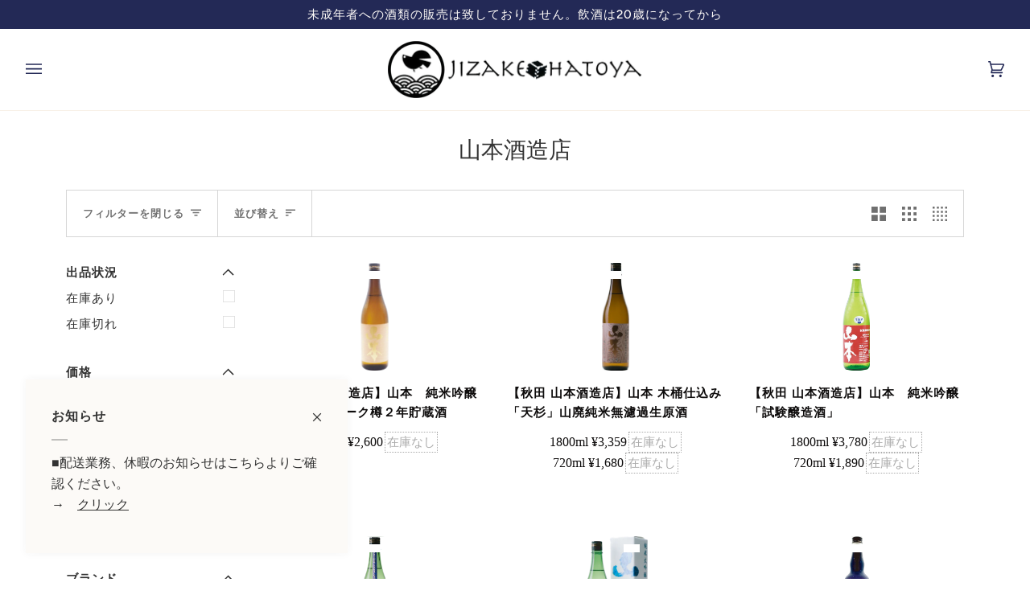

--- FILE ---
content_type: text/html; charset=utf-8
request_url: https://kikizake.com/collections/yamamoto
body_size: 30044
content:
<!doctype html>
<html class="no-js" lang="ja"><head>

<meta name="google-site-verification" content="FXWMzr39IdLnSET2jXmvemx0z2jGTrltgiblrlVfvLg" />
  
  <meta charset="utf-8">
  <meta http-equiv="X-UA-Compatible" content="IE=edge,chrome=1">
  <meta name="viewport" content="width=device-width,initial-scale=1">
  <meta name="theme-color" content="#687158"><link rel="canonical" href="https://kikizake.com/collections/yamamoto"><!-- Google Tag Manager -->
<script>(function(w,d,s,l,i){w[l]=w[l]||[];w[l].push({'gtm.start':
new Date().getTime(),event:'gtm.js'});var f=d.getElementsByTagName(s)[0],
j=d.createElement(s),dl=l!='dataLayer'?'&l='+l:'';j.async=true;j.src=
'https://www.googletagmanager.com/gtm.js?id='+i+dl;f.parentNode.insertBefore(j,f);
})(window,document,'script','dataLayer','GTM-MGGCBRQN');</script>
<!-- End Google Tag Manager -->

  
  <!-- ======================= Pipeline Theme V6.1.3 ========================= -->

  <link rel="preconnect" href="https://cdn.shopify.com" crossorigin>
  <link rel="preconnect" href="https://fonts.shopify.com" crossorigin>
  <link rel="preconnect" href="https://monorail-edge.shopifysvc.com" crossorigin>


  <link rel="preload" href="//kikizake.com/cdn/shop/t/6/assets/lazysizes.js?v=111431644619468174291643696564" as="script">
  <link rel="preload" href="//kikizake.com/cdn/shop/t/6/assets/vendor.js?v=159073106423563084681643696570" as="script">
  <link rel="preload" href="//kikizake.com/cdn/shop/t/6/assets/theme.js?v=136040619869227593341644613302" as="script">
  <link rel="preload" href="//kikizake.com/cdn/shop/t/6/assets/theme.css?v=105224803684397473801765269899" as="style">

  
<link rel="shortcut icon" href="//kikizake.com/cdn/shop/files/2_32x32.png?v=1649221495" type="image/png"><!-- Title and description ================================================ -->
  
  <title>
    

    山本酒造店
&ndash; 蔵元直送の日本酒・焼酎販売　ハトヤ酒店

  </title><!-- /snippets/social-meta-tags.liquid --><meta property="og:site_name" content="蔵元直送の日本酒・焼酎販売　ハトヤ酒店">
<meta property="og:url" content="https://kikizake.com/collections/yamamoto">
<meta property="og:title" content="山本酒造店">
<meta property="og:type" content="website">
<meta property="og:description" content="長野県長野市にあるハトヤ酒店では、入手困難な魔王などの本格焼酎・日本酒地酒・国産ウイスキーなどを蔵元直送、すべて定価販売にて紹介する通販サイトです。">


<meta name="twitter:site" content="@hatoya_sake">
<meta name="twitter:card" content="summary_large_image">
<meta name="twitter:title" content="山本酒造店">
<meta name="twitter:description" content="長野県長野市にあるハトヤ酒店では、入手困難な魔王などの本格焼酎・日本酒地酒・国産ウイスキーなどを蔵元直送、すべて定価販売にて紹介する通販サイトです。">
<!-- CSS ================================================================== -->
  
  <link href="//kikizake.com/cdn/shop/t/6/assets/font-settings.css?v=147595090871894987571765269732" rel="stylesheet" type="text/css" media="all" />

  
<style data-shopify>

:root {
/* ================ Product video ================ */

---color_video_bg: #f2f2f2;


/* ================ Color Variables ================ */

/* === Backgrounds ===*/
---color-bg: #ffffff;
---color-bg-accent: #fcfaf7;

/* === Text colors ===*/
---color-text-dark: #0e0c0c;
---color-text: #333333;
---color-text-light: #707070;

/* === Bright color ===*/
---color-primary: #d2815f;
---color-primary-hover: #c35121;
---color-primary-fade: rgba(210, 129, 95, 0.05);
---color-primary-fade-hover: rgba(210, 129, 95, 0.1);---color-primary-opposite: #ffffff;

/* === Secondary/link Color ===*/
---color-secondary: #687158;
---color-secondary-hover: #434f2d;
---color-secondary-fade: rgba(104, 113, 88, 0.05);
---color-secondary-fade-hover: rgba(104, 113, 88, 0.1);---color-secondary-opposite: #ffffff;

/* === Shades of grey ===*/
---color-a5:  rgba(51, 51, 51, 0.05);
---color-a10: rgba(51, 51, 51, 0.1);
---color-a20: rgba(51, 51, 51, 0.2);
---color-a35: rgba(51, 51, 51, 0.35);
---color-a50: rgba(51, 51, 51, 0.5);
---color-a80: rgba(51, 51, 51, 0.8);
---color-a90: rgba(51, 51, 51, 0.9);
---color-a95: rgba(51, 51, 51, 0.95);


/* ================ Inverted Color Variables ================ */

---inverse-bg: #333333;
---inverse-bg-accent: #191008;

/* === Text colors ===*/
---inverse-text-dark: #ffffff;
---inverse-text: #FFFFFF;
---inverse-text-light: #c2c2c2;

/* === Bright color ===*/
---inverse-primary: #ffe5da;
---inverse-primary-hover: #ffaf8e;
---inverse-primary-fade: rgba(255, 229, 218, 0.05);
---inverse-primary-fade-hover: rgba(255, 229, 218, 0.1);---inverse-primary-opposite: #000000;


/* === Second Color ===*/
---inverse-secondary: #dff3fd;
---inverse-secondary-hover: #91dbff;
---inverse-secondary-fade: rgba(223, 243, 253, 0.05);
---inverse-secondary-fade-hover: rgba(223, 243, 253, 0.1);---inverse-secondary-opposite: #000000;


/* === Shades of grey ===*/
---inverse-a5:  rgba(255, 255, 255, 0.05);
---inverse-a10: rgba(255, 255, 255, 0.1);
---inverse-a20: rgba(255, 255, 255, 0.2);
---inverse-a35: rgba(255, 255, 255, 0.3);
---inverse-a80: rgba(255, 255, 255, 0.8);
---inverse-a90: rgba(255, 255, 255, 0.9);
---inverse-a95: rgba(255, 255, 255, 0.95);


/* === Account Bar ===*/
---color-announcement-bg: #232956;
---color-announcement-text: #fffcf9;

/* === Nav and dropdown link background ===*/
---color-nav: #ffffff;
---color-nav-text: #232956;
---color-nav-border: #f8f0e7;
---color-nav-a10: rgba(35, 41, 86, 0.1);
---color-nav-a50: rgba(35, 41, 86, 0.5);

/* === Site Footer ===*/
---color-footer-bg: #f9f6f2;
---color-footer-text: #232956;
---color-footer-a5: rgba(35, 41, 86, 0.05);
---color-footer-a15: rgba(35, 41, 86, 0.15);
---color-footer-a90: rgba(35, 41, 86, 0.9);

/* === Products ===*/
---product-grid-aspect-ratio: 50.0%;

/* === Product badges ===*/
---color-badge: #ffffff;
---color-badge-text: #656565;

/* === disabled form colors ===*/
---color-disabled-bg: #ebebeb;
---color-disabled-text: #b8b8b8;

---inverse-disabled-bg: #474747;
---inverse-disabled-text: #7a7a7a;

/* === Button Radius === */
---button-radius: 0px;


/* ================ Typography ================ */

---font-stack-body: Figtree, sans-serif;
---font-style-body: normal;
---font-weight-body: 400;
---font-weight-body-bold: 500;
---font-adjust-body: 1.25;

---font-stack-heading: Halant, serif;
---font-style-heading: normal;
---font-weight-heading: 400;
---font-weight-heading-bold: 500;
---font-adjust-heading: 0.9;

  ---font-heading-space: initial;
  ---font-heading-caps: initial;


---font-stack-accent: Figtree, serif;
---font-style-accent: normal;
---font-weight-accent: 500;
---font-weight-accent-bold: 600;
---font-adjust-accent: 1.25;

---ico-select: url('//kikizake.com/cdn/shop/t/6/assets/ico-select.svg?v=50436149302966305751643696587');

---url-zoom: url('//kikizake.com/cdn/shop/t/6/assets/cursor-zoom.svg?v=27093804467454746331644976549');
---url-zoom-2x: url('//kikizake.com/cdn/shop/t/6/assets/cursor-zoom-2x.svg?v=50741160326478922511644976549');



}

</style>

  <link href="//kikizake.com/cdn/shop/t/6/assets/theme.css?v=105224803684397473801765269899" rel="stylesheet" type="text/css" media="all" />

  <script>
    document.documentElement.className = document.documentElement.className.replace('no-js', 'js');
    let root = '/';
    if (root[root.length - 1] !== '/') {
      root = `${root}/`;
    }
    var theme = {
      routes: {
        root_url: root,
        cart: '/cart',
        cart_add_url: '/cart/add',
        product_recommendations_url: '/recommendations/products'
      },
      assets: {
        photoswipe: '//kikizake.com/cdn/shop/t/6/assets/photoswipe.js?v=92904272307011895101643696565',
        smoothscroll: '//kikizake.com/cdn/shop/t/6/assets/smoothscroll.js?v=37906625415260927261643696566',
        swatches: '//kikizake.com/cdn/shop/t/6/assets/swatches.json?v=93619043093241983191643696567',
        noImage: '//kikizake.com/cdn/shopifycloud/storefront/assets/no-image-2048-a2addb12.gif',
        base: '//kikizake.com/cdn/shop/t/6/assets/'
      },
      strings: {
        swatchesKey: "色",     
        addToCart: "",
        estimateShipping: "送料の見積もり",
        noShippingAvailable: "この地域には発送できません",
        free: "無料",
        from: "から",
        preOrder: "",
        soldOut: "",
        sale: "",
        subscription: "",
        unavailable: "",
        unitPrice: "",
        unitPriceSeparator: "あたり",        
        stockout: "在庫はすべてカートの中です",
        products: "商品",
        pages: "ページ",
        collections: "カテゴリー",
        resultsFor: "検索結果",
        noResultsFor: "検索結果なし",
        articles: "記事"
      },
      settings: {
        badge_sale_type: "dollar",
        search_products: true,
        search_collections: true,
        search_pages: true,
        search_articles: true,
        animate_hover: true,
        animate_scroll: true
      },
      info: {
        name: 'pipeline'
      },
      moneyFormat: "¥{{amount_no_decimals}}",
      version: '6.1.3'
    }
    let windowInnerHeight = window.innerHeight;
    document.documentElement.style.setProperty('--full-screen', `${windowInnerHeight}px`);
    document.documentElement.style.setProperty('--three-quarters', `${windowInnerHeight * 0.75}px`);
    document.documentElement.style.setProperty('--two-thirds', `${windowInnerHeight * 0.66}px`);
    document.documentElement.style.setProperty('--one-half', `${windowInnerHeight * 0.5}px`);
    document.documentElement.style.setProperty('--one-third', `${windowInnerHeight * 0.33}px`);
    document.documentElement.style.setProperty('--one-fifth', `${windowInnerHeight * 0.2}px`);

    window.lazySizesConfig = window.lazySizesConfig || {};
    window.lazySizesConfig.loadHidden = false;
  </script><!-- Theme Javascript ============================================================== -->
  <script src="//kikizake.com/cdn/shop/t/6/assets/lazysizes.js?v=111431644619468174291643696564" async="async"></script>
  <script src="//kikizake.com/cdn/shop/t/6/assets/vendor.js?v=159073106423563084681643696570" defer="defer"></script>
  <script src="//kikizake.com/cdn/shop/t/6/assets/theme.js?v=136040619869227593341644613302" defer="defer"></script>

  <script>
    (function () {
      function onPageShowEvents() {
        if ('requestIdleCallback' in window) {
          requestIdleCallback(initCartEvent)
        } else {
          initCartEvent()
        }
        function initCartEvent(){
          document.documentElement.dispatchEvent(new CustomEvent('theme:cart:init', {
            bubbles: true
          }));
        }
      };
      window.onpageshow = onPageShowEvents;
    })();
  </script>

  <script type="text/javascript">
    if (window.MSInputMethodContext && document.documentMode) {
      var scripts = document.getElementsByTagName('script')[0];
      var polyfill = document.createElement("script");
      polyfill.defer = true;
      polyfill.src = "//kikizake.com/cdn/shop/t/6/assets/ie11.js?v=144489047535103983231643696564";

      scripts.parentNode.insertBefore(polyfill, scripts);
    }
  </script>

  <!-- Shopify app scripts =========================================================== -->
  <script>window.performance && window.performance.mark && window.performance.mark('shopify.content_for_header.start');</script><meta name="google-site-verification" content="FXWMzr39IdLnSET2jXmvemx0z2jGTrltgiblrlVfvLg">
<meta name="facebook-domain-verification" content="wc6ngetenyjv29o8wg9czhrbp65o6t">
<meta id="shopify-digital-wallet" name="shopify-digital-wallet" content="/60986294526/digital_wallets/dialog">
<meta name="shopify-checkout-api-token" content="9e22e147b5ba96d0758e5bb784ad0f39">
<link rel="alternate" type="application/atom+xml" title="Feed" href="/collections/yamamoto.atom" />
<link rel="alternate" type="application/json+oembed" href="https://kikizake.com/collections/yamamoto.oembed">
<script async="async" src="/checkouts/internal/preloads.js?locale=ja-JP"></script>
<link rel="preconnect" href="https://shop.app" crossorigin="anonymous">
<script async="async" src="https://shop.app/checkouts/internal/preloads.js?locale=ja-JP&shop_id=60986294526" crossorigin="anonymous"></script>
<script id="apple-pay-shop-capabilities" type="application/json">{"shopId":60986294526,"countryCode":"JP","currencyCode":"JPY","merchantCapabilities":["supports3DS"],"merchantId":"gid:\/\/shopify\/Shop\/60986294526","merchantName":"蔵元直送の日本酒・焼酎販売　ハトヤ酒店","requiredBillingContactFields":["postalAddress","email","phone"],"requiredShippingContactFields":["postalAddress","email","phone"],"shippingType":"shipping","supportedNetworks":["visa","masterCard","amex","jcb","discover"],"total":{"type":"pending","label":"蔵元直送の日本酒・焼酎販売　ハトヤ酒店","amount":"1.00"},"shopifyPaymentsEnabled":true,"supportsSubscriptions":true}</script>
<script id="shopify-features" type="application/json">{"accessToken":"9e22e147b5ba96d0758e5bb784ad0f39","betas":["rich-media-storefront-analytics"],"domain":"kikizake.com","predictiveSearch":false,"shopId":60986294526,"locale":"ja"}</script>
<script>var Shopify = Shopify || {};
Shopify.shop = "kikizake.myshopify.com";
Shopify.locale = "ja";
Shopify.currency = {"active":"JPY","rate":"1.0"};
Shopify.country = "JP";
Shopify.theme = {"name":"Pipeline（ハトヤ）","id":130493186302,"schema_name":"Pipeline","schema_version":"6.1.3","theme_store_id":739,"role":"main"};
Shopify.theme.handle = "null";
Shopify.theme.style = {"id":null,"handle":null};
Shopify.cdnHost = "kikizake.com/cdn";
Shopify.routes = Shopify.routes || {};
Shopify.routes.root = "/";</script>
<script type="module">!function(o){(o.Shopify=o.Shopify||{}).modules=!0}(window);</script>
<script>!function(o){function n(){var o=[];function n(){o.push(Array.prototype.slice.apply(arguments))}return n.q=o,n}var t=o.Shopify=o.Shopify||{};t.loadFeatures=n(),t.autoloadFeatures=n()}(window);</script>
<script>
  window.ShopifyPay = window.ShopifyPay || {};
  window.ShopifyPay.apiHost = "shop.app\/pay";
  window.ShopifyPay.redirectState = null;
</script>
<script id="shop-js-analytics" type="application/json">{"pageType":"collection"}</script>
<script defer="defer" async type="module" src="//kikizake.com/cdn/shopifycloud/shop-js/modules/v2/client.init-shop-cart-sync_0MstufBG.ja.esm.js"></script>
<script defer="defer" async type="module" src="//kikizake.com/cdn/shopifycloud/shop-js/modules/v2/chunk.common_jll-23Z1.esm.js"></script>
<script defer="defer" async type="module" src="//kikizake.com/cdn/shopifycloud/shop-js/modules/v2/chunk.modal_HXih6-AF.esm.js"></script>
<script type="module">
  await import("//kikizake.com/cdn/shopifycloud/shop-js/modules/v2/client.init-shop-cart-sync_0MstufBG.ja.esm.js");
await import("//kikizake.com/cdn/shopifycloud/shop-js/modules/v2/chunk.common_jll-23Z1.esm.js");
await import("//kikizake.com/cdn/shopifycloud/shop-js/modules/v2/chunk.modal_HXih6-AF.esm.js");

  window.Shopify.SignInWithShop?.initShopCartSync?.({"fedCMEnabled":true,"windoidEnabled":true});

</script>
<script>
  window.Shopify = window.Shopify || {};
  if (!window.Shopify.featureAssets) window.Shopify.featureAssets = {};
  window.Shopify.featureAssets['shop-js'] = {"shop-cart-sync":["modules/v2/client.shop-cart-sync_DN7iwvRY.ja.esm.js","modules/v2/chunk.common_jll-23Z1.esm.js","modules/v2/chunk.modal_HXih6-AF.esm.js"],"init-fed-cm":["modules/v2/client.init-fed-cm_DmZOWWut.ja.esm.js","modules/v2/chunk.common_jll-23Z1.esm.js","modules/v2/chunk.modal_HXih6-AF.esm.js"],"shop-cash-offers":["modules/v2/client.shop-cash-offers_HFfvn_Gz.ja.esm.js","modules/v2/chunk.common_jll-23Z1.esm.js","modules/v2/chunk.modal_HXih6-AF.esm.js"],"shop-login-button":["modules/v2/client.shop-login-button_BVN3pvk0.ja.esm.js","modules/v2/chunk.common_jll-23Z1.esm.js","modules/v2/chunk.modal_HXih6-AF.esm.js"],"pay-button":["modules/v2/client.pay-button_CyS_4GVi.ja.esm.js","modules/v2/chunk.common_jll-23Z1.esm.js","modules/v2/chunk.modal_HXih6-AF.esm.js"],"shop-button":["modules/v2/client.shop-button_zh22db91.ja.esm.js","modules/v2/chunk.common_jll-23Z1.esm.js","modules/v2/chunk.modal_HXih6-AF.esm.js"],"avatar":["modules/v2/client.avatar_BTnouDA3.ja.esm.js"],"init-windoid":["modules/v2/client.init-windoid_BlVJIuJ5.ja.esm.js","modules/v2/chunk.common_jll-23Z1.esm.js","modules/v2/chunk.modal_HXih6-AF.esm.js"],"init-shop-for-new-customer-accounts":["modules/v2/client.init-shop-for-new-customer-accounts_BqzwtUK7.ja.esm.js","modules/v2/client.shop-login-button_BVN3pvk0.ja.esm.js","modules/v2/chunk.common_jll-23Z1.esm.js","modules/v2/chunk.modal_HXih6-AF.esm.js"],"init-shop-email-lookup-coordinator":["modules/v2/client.init-shop-email-lookup-coordinator_DKDv3hKi.ja.esm.js","modules/v2/chunk.common_jll-23Z1.esm.js","modules/v2/chunk.modal_HXih6-AF.esm.js"],"init-shop-cart-sync":["modules/v2/client.init-shop-cart-sync_0MstufBG.ja.esm.js","modules/v2/chunk.common_jll-23Z1.esm.js","modules/v2/chunk.modal_HXih6-AF.esm.js"],"shop-toast-manager":["modules/v2/client.shop-toast-manager_BkVvTGW3.ja.esm.js","modules/v2/chunk.common_jll-23Z1.esm.js","modules/v2/chunk.modal_HXih6-AF.esm.js"],"init-customer-accounts":["modules/v2/client.init-customer-accounts_CZbUHFPX.ja.esm.js","modules/v2/client.shop-login-button_BVN3pvk0.ja.esm.js","modules/v2/chunk.common_jll-23Z1.esm.js","modules/v2/chunk.modal_HXih6-AF.esm.js"],"init-customer-accounts-sign-up":["modules/v2/client.init-customer-accounts-sign-up_C0QA8nCd.ja.esm.js","modules/v2/client.shop-login-button_BVN3pvk0.ja.esm.js","modules/v2/chunk.common_jll-23Z1.esm.js","modules/v2/chunk.modal_HXih6-AF.esm.js"],"shop-follow-button":["modules/v2/client.shop-follow-button_CSkbpFfm.ja.esm.js","modules/v2/chunk.common_jll-23Z1.esm.js","modules/v2/chunk.modal_HXih6-AF.esm.js"],"checkout-modal":["modules/v2/client.checkout-modal_rYdHFJTE.ja.esm.js","modules/v2/chunk.common_jll-23Z1.esm.js","modules/v2/chunk.modal_HXih6-AF.esm.js"],"shop-login":["modules/v2/client.shop-login_DeXIozZF.ja.esm.js","modules/v2/chunk.common_jll-23Z1.esm.js","modules/v2/chunk.modal_HXih6-AF.esm.js"],"lead-capture":["modules/v2/client.lead-capture_DGEoeVgo.ja.esm.js","modules/v2/chunk.common_jll-23Z1.esm.js","modules/v2/chunk.modal_HXih6-AF.esm.js"],"payment-terms":["modules/v2/client.payment-terms_BXPcfuME.ja.esm.js","modules/v2/chunk.common_jll-23Z1.esm.js","modules/v2/chunk.modal_HXih6-AF.esm.js"]};
</script>
<script>(function() {
  var isLoaded = false;
  function asyncLoad() {
    if (isLoaded) return;
    isLoaded = true;
    var urls = ["https:\/\/instafeed.nfcube.com\/cdn\/120557fcb80182146e1ed1a1cd0f9b06.js?shop=kikizake.myshopify.com","https:\/\/av-northern-apps.com\/js\/agecheckerplus_mG35tH2eGxRu7PQW.js?shop=kikizake.myshopify.com"];
    for (var i = 0; i < urls.length; i++) {
      var s = document.createElement('script');
      s.type = 'text/javascript';
      s.async = true;
      s.src = urls[i];
      var x = document.getElementsByTagName('script')[0];
      x.parentNode.insertBefore(s, x);
    }
  };
  if(window.attachEvent) {
    window.attachEvent('onload', asyncLoad);
  } else {
    window.addEventListener('load', asyncLoad, false);
  }
})();</script>
<script id="__st">var __st={"a":60986294526,"offset":32400,"reqid":"d4da4d68-c105-4399-84b1-025aea7066c8-1769131610","pageurl":"kikizake.com\/collections\/yamamoto","u":"5d8ab86fe24e","p":"collection","rtyp":"collection","rid":392521482494};</script>
<script>window.ShopifyPaypalV4VisibilityTracking = true;</script>
<script id="captcha-bootstrap">!function(){'use strict';const t='contact',e='account',n='new_comment',o=[[t,t],['blogs',n],['comments',n],[t,'customer']],c=[[e,'customer_login'],[e,'guest_login'],[e,'recover_customer_password'],[e,'create_customer']],r=t=>t.map((([t,e])=>`form[action*='/${t}']:not([data-nocaptcha='true']) input[name='form_type'][value='${e}']`)).join(','),a=t=>()=>t?[...document.querySelectorAll(t)].map((t=>t.form)):[];function s(){const t=[...o],e=r(t);return a(e)}const i='password',u='form_key',d=['recaptcha-v3-token','g-recaptcha-response','h-captcha-response',i],f=()=>{try{return window.sessionStorage}catch{return}},m='__shopify_v',_=t=>t.elements[u];function p(t,e,n=!1){try{const o=window.sessionStorage,c=JSON.parse(o.getItem(e)),{data:r}=function(t){const{data:e,action:n}=t;return t[m]||n?{data:e,action:n}:{data:t,action:n}}(c);for(const[e,n]of Object.entries(r))t.elements[e]&&(t.elements[e].value=n);n&&o.removeItem(e)}catch(o){console.error('form repopulation failed',{error:o})}}const l='form_type',E='cptcha';function T(t){t.dataset[E]=!0}const w=window,h=w.document,L='Shopify',v='ce_forms',y='captcha';let A=!1;((t,e)=>{const n=(g='f06e6c50-85a8-45c8-87d0-21a2b65856fe',I='https://cdn.shopify.com/shopifycloud/storefront-forms-hcaptcha/ce_storefront_forms_captcha_hcaptcha.v1.5.2.iife.js',D={infoText:'hCaptchaによる保護',privacyText:'プライバシー',termsText:'利用規約'},(t,e,n)=>{const o=w[L][v],c=o.bindForm;if(c)return c(t,g,e,D).then(n);var r;o.q.push([[t,g,e,D],n]),r=I,A||(h.body.append(Object.assign(h.createElement('script'),{id:'captcha-provider',async:!0,src:r})),A=!0)});var g,I,D;w[L]=w[L]||{},w[L][v]=w[L][v]||{},w[L][v].q=[],w[L][y]=w[L][y]||{},w[L][y].protect=function(t,e){n(t,void 0,e),T(t)},Object.freeze(w[L][y]),function(t,e,n,w,h,L){const[v,y,A,g]=function(t,e,n){const i=e?o:[],u=t?c:[],d=[...i,...u],f=r(d),m=r(i),_=r(d.filter((([t,e])=>n.includes(e))));return[a(f),a(m),a(_),s()]}(w,h,L),I=t=>{const e=t.target;return e instanceof HTMLFormElement?e:e&&e.form},D=t=>v().includes(t);t.addEventListener('submit',(t=>{const e=I(t);if(!e)return;const n=D(e)&&!e.dataset.hcaptchaBound&&!e.dataset.recaptchaBound,o=_(e),c=g().includes(e)&&(!o||!o.value);(n||c)&&t.preventDefault(),c&&!n&&(function(t){try{if(!f())return;!function(t){const e=f();if(!e)return;const n=_(t);if(!n)return;const o=n.value;o&&e.removeItem(o)}(t);const e=Array.from(Array(32),(()=>Math.random().toString(36)[2])).join('');!function(t,e){_(t)||t.append(Object.assign(document.createElement('input'),{type:'hidden',name:u})),t.elements[u].value=e}(t,e),function(t,e){const n=f();if(!n)return;const o=[...t.querySelectorAll(`input[type='${i}']`)].map((({name:t})=>t)),c=[...d,...o],r={};for(const[a,s]of new FormData(t).entries())c.includes(a)||(r[a]=s);n.setItem(e,JSON.stringify({[m]:1,action:t.action,data:r}))}(t,e)}catch(e){console.error('failed to persist form',e)}}(e),e.submit())}));const S=(t,e)=>{t&&!t.dataset[E]&&(n(t,e.some((e=>e===t))),T(t))};for(const o of['focusin','change'])t.addEventListener(o,(t=>{const e=I(t);D(e)&&S(e,y())}));const B=e.get('form_key'),M=e.get(l),P=B&&M;t.addEventListener('DOMContentLoaded',(()=>{const t=y();if(P)for(const e of t)e.elements[l].value===M&&p(e,B);[...new Set([...A(),...v().filter((t=>'true'===t.dataset.shopifyCaptcha))])].forEach((e=>S(e,t)))}))}(h,new URLSearchParams(w.location.search),n,t,e,['guest_login'])})(!0,!0)}();</script>
<script integrity="sha256-4kQ18oKyAcykRKYeNunJcIwy7WH5gtpwJnB7kiuLZ1E=" data-source-attribution="shopify.loadfeatures" defer="defer" src="//kikizake.com/cdn/shopifycloud/storefront/assets/storefront/load_feature-a0a9edcb.js" crossorigin="anonymous"></script>
<script crossorigin="anonymous" defer="defer" src="//kikizake.com/cdn/shopifycloud/storefront/assets/shopify_pay/storefront-65b4c6d7.js?v=20250812"></script>
<script data-source-attribution="shopify.dynamic_checkout.dynamic.init">var Shopify=Shopify||{};Shopify.PaymentButton=Shopify.PaymentButton||{isStorefrontPortableWallets:!0,init:function(){window.Shopify.PaymentButton.init=function(){};var t=document.createElement("script");t.src="https://kikizake.com/cdn/shopifycloud/portable-wallets/latest/portable-wallets.ja.js",t.type="module",document.head.appendChild(t)}};
</script>
<script data-source-attribution="shopify.dynamic_checkout.buyer_consent">
  function portableWalletsHideBuyerConsent(e){var t=document.getElementById("shopify-buyer-consent"),n=document.getElementById("shopify-subscription-policy-button");t&&n&&(t.classList.add("hidden"),t.setAttribute("aria-hidden","true"),n.removeEventListener("click",e))}function portableWalletsShowBuyerConsent(e){var t=document.getElementById("shopify-buyer-consent"),n=document.getElementById("shopify-subscription-policy-button");t&&n&&(t.classList.remove("hidden"),t.removeAttribute("aria-hidden"),n.addEventListener("click",e))}window.Shopify?.PaymentButton&&(window.Shopify.PaymentButton.hideBuyerConsent=portableWalletsHideBuyerConsent,window.Shopify.PaymentButton.showBuyerConsent=portableWalletsShowBuyerConsent);
</script>
<script data-source-attribution="shopify.dynamic_checkout.cart.bootstrap">document.addEventListener("DOMContentLoaded",(function(){function t(){return document.querySelector("shopify-accelerated-checkout-cart, shopify-accelerated-checkout")}if(t())Shopify.PaymentButton.init();else{new MutationObserver((function(e,n){t()&&(Shopify.PaymentButton.init(),n.disconnect())})).observe(document.body,{childList:!0,subtree:!0})}}));
</script>
<link id="shopify-accelerated-checkout-styles" rel="stylesheet" media="screen" href="https://kikizake.com/cdn/shopifycloud/portable-wallets/latest/accelerated-checkout-backwards-compat.css" crossorigin="anonymous">
<style id="shopify-accelerated-checkout-cart">
        #shopify-buyer-consent {
  margin-top: 1em;
  display: inline-block;
  width: 100%;
}

#shopify-buyer-consent.hidden {
  display: none;
}

#shopify-subscription-policy-button {
  background: none;
  border: none;
  padding: 0;
  text-decoration: underline;
  font-size: inherit;
  cursor: pointer;
}

#shopify-subscription-policy-button::before {
  box-shadow: none;
}

      </style>

<script>window.performance && window.performance.mark && window.performance.mark('shopify.content_for_header.end');</script>
  
  
 <!-- Link Swiper's CSS -->
    <link
      rel="stylesheet"
      href="https://unpkg.com/swiper/swiper-bundle.min.css"
    />
    <link href="https://use.fontawesome.com/releases/v5.6.1/css/all.css" rel="stylesheet" />

  
  
  <!-- カレンダー -->
  <link rel="stylesheet" href="//kikizake.com/cdn/shop/files/cal.css?v=7051945686807568496">

  
  
  
  
<meta property="og:image" content="https://cdn.shopify.com/s/files/1/0609/8629/4526/collections/kura__0000s_0084_1QIUVT.png?v=1648445428" />
<meta property="og:image:secure_url" content="https://cdn.shopify.com/s/files/1/0609/8629/4526/collections/kura__0000s_0084_1QIUVT.png?v=1648445428" />
<meta property="og:image:width" content="312" />
<meta property="og:image:height" content="496" />
<meta property="og:image:alt" content="山本酒造店" />
<link href="https://monorail-edge.shopifysvc.com" rel="dns-prefetch">
<script>(function(){if ("sendBeacon" in navigator && "performance" in window) {try {var session_token_from_headers = performance.getEntriesByType('navigation')[0].serverTiming.find(x => x.name == '_s').description;} catch {var session_token_from_headers = undefined;}var session_cookie_matches = document.cookie.match(/_shopify_s=([^;]*)/);var session_token_from_cookie = session_cookie_matches && session_cookie_matches.length === 2 ? session_cookie_matches[1] : "";var session_token = session_token_from_headers || session_token_from_cookie || "";function handle_abandonment_event(e) {var entries = performance.getEntries().filter(function(entry) {return /monorail-edge.shopifysvc.com/.test(entry.name);});if (!window.abandonment_tracked && entries.length === 0) {window.abandonment_tracked = true;var currentMs = Date.now();var navigation_start = performance.timing.navigationStart;var payload = {shop_id: 60986294526,url: window.location.href,navigation_start,duration: currentMs - navigation_start,session_token,page_type: "collection"};window.navigator.sendBeacon("https://monorail-edge.shopifysvc.com/v1/produce", JSON.stringify({schema_id: "online_store_buyer_site_abandonment/1.1",payload: payload,metadata: {event_created_at_ms: currentMs,event_sent_at_ms: currentMs}}));}}window.addEventListener('pagehide', handle_abandonment_event);}}());</script>
<script id="web-pixels-manager-setup">(function e(e,d,r,n,o){if(void 0===o&&(o={}),!Boolean(null===(a=null===(i=window.Shopify)||void 0===i?void 0:i.analytics)||void 0===a?void 0:a.replayQueue)){var i,a;window.Shopify=window.Shopify||{};var t=window.Shopify;t.analytics=t.analytics||{};var s=t.analytics;s.replayQueue=[],s.publish=function(e,d,r){return s.replayQueue.push([e,d,r]),!0};try{self.performance.mark("wpm:start")}catch(e){}var l=function(){var e={modern:/Edge?\/(1{2}[4-9]|1[2-9]\d|[2-9]\d{2}|\d{4,})\.\d+(\.\d+|)|Firefox\/(1{2}[4-9]|1[2-9]\d|[2-9]\d{2}|\d{4,})\.\d+(\.\d+|)|Chrom(ium|e)\/(9{2}|\d{3,})\.\d+(\.\d+|)|(Maci|X1{2}).+ Version\/(15\.\d+|(1[6-9]|[2-9]\d|\d{3,})\.\d+)([,.]\d+|)( \(\w+\)|)( Mobile\/\w+|) Safari\/|Chrome.+OPR\/(9{2}|\d{3,})\.\d+\.\d+|(CPU[ +]OS|iPhone[ +]OS|CPU[ +]iPhone|CPU IPhone OS|CPU iPad OS)[ +]+(15[._]\d+|(1[6-9]|[2-9]\d|\d{3,})[._]\d+)([._]\d+|)|Android:?[ /-](13[3-9]|1[4-9]\d|[2-9]\d{2}|\d{4,})(\.\d+|)(\.\d+|)|Android.+Firefox\/(13[5-9]|1[4-9]\d|[2-9]\d{2}|\d{4,})\.\d+(\.\d+|)|Android.+Chrom(ium|e)\/(13[3-9]|1[4-9]\d|[2-9]\d{2}|\d{4,})\.\d+(\.\d+|)|SamsungBrowser\/([2-9]\d|\d{3,})\.\d+/,legacy:/Edge?\/(1[6-9]|[2-9]\d|\d{3,})\.\d+(\.\d+|)|Firefox\/(5[4-9]|[6-9]\d|\d{3,})\.\d+(\.\d+|)|Chrom(ium|e)\/(5[1-9]|[6-9]\d|\d{3,})\.\d+(\.\d+|)([\d.]+$|.*Safari\/(?![\d.]+ Edge\/[\d.]+$))|(Maci|X1{2}).+ Version\/(10\.\d+|(1[1-9]|[2-9]\d|\d{3,})\.\d+)([,.]\d+|)( \(\w+\)|)( Mobile\/\w+|) Safari\/|Chrome.+OPR\/(3[89]|[4-9]\d|\d{3,})\.\d+\.\d+|(CPU[ +]OS|iPhone[ +]OS|CPU[ +]iPhone|CPU IPhone OS|CPU iPad OS)[ +]+(10[._]\d+|(1[1-9]|[2-9]\d|\d{3,})[._]\d+)([._]\d+|)|Android:?[ /-](13[3-9]|1[4-9]\d|[2-9]\d{2}|\d{4,})(\.\d+|)(\.\d+|)|Mobile Safari.+OPR\/([89]\d|\d{3,})\.\d+\.\d+|Android.+Firefox\/(13[5-9]|1[4-9]\d|[2-9]\d{2}|\d{4,})\.\d+(\.\d+|)|Android.+Chrom(ium|e)\/(13[3-9]|1[4-9]\d|[2-9]\d{2}|\d{4,})\.\d+(\.\d+|)|Android.+(UC? ?Browser|UCWEB|U3)[ /]?(15\.([5-9]|\d{2,})|(1[6-9]|[2-9]\d|\d{3,})\.\d+)\.\d+|SamsungBrowser\/(5\.\d+|([6-9]|\d{2,})\.\d+)|Android.+MQ{2}Browser\/(14(\.(9|\d{2,})|)|(1[5-9]|[2-9]\d|\d{3,})(\.\d+|))(\.\d+|)|K[Aa][Ii]OS\/(3\.\d+|([4-9]|\d{2,})\.\d+)(\.\d+|)/},d=e.modern,r=e.legacy,n=navigator.userAgent;return n.match(d)?"modern":n.match(r)?"legacy":"unknown"}(),u="modern"===l?"modern":"legacy",c=(null!=n?n:{modern:"",legacy:""})[u],f=function(e){return[e.baseUrl,"/wpm","/b",e.hashVersion,"modern"===e.buildTarget?"m":"l",".js"].join("")}({baseUrl:d,hashVersion:r,buildTarget:u}),m=function(e){var d=e.version,r=e.bundleTarget,n=e.surface,o=e.pageUrl,i=e.monorailEndpoint;return{emit:function(e){var a=e.status,t=e.errorMsg,s=(new Date).getTime(),l=JSON.stringify({metadata:{event_sent_at_ms:s},events:[{schema_id:"web_pixels_manager_load/3.1",payload:{version:d,bundle_target:r,page_url:o,status:a,surface:n,error_msg:t},metadata:{event_created_at_ms:s}}]});if(!i)return console&&console.warn&&console.warn("[Web Pixels Manager] No Monorail endpoint provided, skipping logging."),!1;try{return self.navigator.sendBeacon.bind(self.navigator)(i,l)}catch(e){}var u=new XMLHttpRequest;try{return u.open("POST",i,!0),u.setRequestHeader("Content-Type","text/plain"),u.send(l),!0}catch(e){return console&&console.warn&&console.warn("[Web Pixels Manager] Got an unhandled error while logging to Monorail."),!1}}}}({version:r,bundleTarget:l,surface:e.surface,pageUrl:self.location.href,monorailEndpoint:e.monorailEndpoint});try{o.browserTarget=l,function(e){var d=e.src,r=e.async,n=void 0===r||r,o=e.onload,i=e.onerror,a=e.sri,t=e.scriptDataAttributes,s=void 0===t?{}:t,l=document.createElement("script"),u=document.querySelector("head"),c=document.querySelector("body");if(l.async=n,l.src=d,a&&(l.integrity=a,l.crossOrigin="anonymous"),s)for(var f in s)if(Object.prototype.hasOwnProperty.call(s,f))try{l.dataset[f]=s[f]}catch(e){}if(o&&l.addEventListener("load",o),i&&l.addEventListener("error",i),u)u.appendChild(l);else{if(!c)throw new Error("Did not find a head or body element to append the script");c.appendChild(l)}}({src:f,async:!0,onload:function(){if(!function(){var e,d;return Boolean(null===(d=null===(e=window.Shopify)||void 0===e?void 0:e.analytics)||void 0===d?void 0:d.initialized)}()){var d=window.webPixelsManager.init(e)||void 0;if(d){var r=window.Shopify.analytics;r.replayQueue.forEach((function(e){var r=e[0],n=e[1],o=e[2];d.publishCustomEvent(r,n,o)})),r.replayQueue=[],r.publish=d.publishCustomEvent,r.visitor=d.visitor,r.initialized=!0}}},onerror:function(){return m.emit({status:"failed",errorMsg:"".concat(f," has failed to load")})},sri:function(e){var d=/^sha384-[A-Za-z0-9+/=]+$/;return"string"==typeof e&&d.test(e)}(c)?c:"",scriptDataAttributes:o}),m.emit({status:"loading"})}catch(e){m.emit({status:"failed",errorMsg:(null==e?void 0:e.message)||"Unknown error"})}}})({shopId: 60986294526,storefrontBaseUrl: "https://kikizake.com",extensionsBaseUrl: "https://extensions.shopifycdn.com/cdn/shopifycloud/web-pixels-manager",monorailEndpoint: "https://monorail-edge.shopifysvc.com/unstable/produce_batch",surface: "storefront-renderer",enabledBetaFlags: ["2dca8a86"],webPixelsConfigList: [{"id":"473104638","configuration":"{\"config\":\"{\\\"pixel_id\\\":\\\"G-5FVGME5S76\\\",\\\"target_country\\\":\\\"JP\\\",\\\"gtag_events\\\":[{\\\"type\\\":\\\"begin_checkout\\\",\\\"action_label\\\":\\\"G-5FVGME5S76\\\"},{\\\"type\\\":\\\"search\\\",\\\"action_label\\\":\\\"G-5FVGME5S76\\\"},{\\\"type\\\":\\\"view_item\\\",\\\"action_label\\\":[\\\"G-5FVGME5S76\\\",\\\"MC-Q3ZHL5SGEN\\\"]},{\\\"type\\\":\\\"purchase\\\",\\\"action_label\\\":[\\\"G-5FVGME5S76\\\",\\\"MC-Q3ZHL5SGEN\\\"]},{\\\"type\\\":\\\"page_view\\\",\\\"action_label\\\":[\\\"G-5FVGME5S76\\\",\\\"MC-Q3ZHL5SGEN\\\"]},{\\\"type\\\":\\\"add_payment_info\\\",\\\"action_label\\\":\\\"G-5FVGME5S76\\\"},{\\\"type\\\":\\\"add_to_cart\\\",\\\"action_label\\\":\\\"G-5FVGME5S76\\\"}],\\\"enable_monitoring_mode\\\":false}\"}","eventPayloadVersion":"v1","runtimeContext":"OPEN","scriptVersion":"b2a88bafab3e21179ed38636efcd8a93","type":"APP","apiClientId":1780363,"privacyPurposes":[],"dataSharingAdjustments":{"protectedCustomerApprovalScopes":["read_customer_address","read_customer_email","read_customer_name","read_customer_personal_data","read_customer_phone"]}},{"id":"281215230","configuration":"{\"tagID\":\"2613304250838\"}","eventPayloadVersion":"v1","runtimeContext":"STRICT","scriptVersion":"18031546ee651571ed29edbe71a3550b","type":"APP","apiClientId":3009811,"privacyPurposes":["ANALYTICS","MARKETING","SALE_OF_DATA"],"dataSharingAdjustments":{"protectedCustomerApprovalScopes":["read_customer_address","read_customer_email","read_customer_name","read_customer_personal_data","read_customer_phone"]}},{"id":"155615486","configuration":"{\"pixel_id\":\"1173474166874895\",\"pixel_type\":\"facebook_pixel\",\"metaapp_system_user_token\":\"-\"}","eventPayloadVersion":"v1","runtimeContext":"OPEN","scriptVersion":"ca16bc87fe92b6042fbaa3acc2fbdaa6","type":"APP","apiClientId":2329312,"privacyPurposes":["ANALYTICS","MARKETING","SALE_OF_DATA"],"dataSharingAdjustments":{"protectedCustomerApprovalScopes":["read_customer_address","read_customer_email","read_customer_name","read_customer_personal_data","read_customer_phone"]}},{"id":"shopify-app-pixel","configuration":"{}","eventPayloadVersion":"v1","runtimeContext":"STRICT","scriptVersion":"0450","apiClientId":"shopify-pixel","type":"APP","privacyPurposes":["ANALYTICS","MARKETING"]},{"id":"shopify-custom-pixel","eventPayloadVersion":"v1","runtimeContext":"LAX","scriptVersion":"0450","apiClientId":"shopify-pixel","type":"CUSTOM","privacyPurposes":["ANALYTICS","MARKETING"]}],isMerchantRequest: false,initData: {"shop":{"name":"蔵元直送の日本酒・焼酎販売　ハトヤ酒店","paymentSettings":{"currencyCode":"JPY"},"myshopifyDomain":"kikizake.myshopify.com","countryCode":"JP","storefrontUrl":"https:\/\/kikizake.com"},"customer":null,"cart":null,"checkout":null,"productVariants":[],"purchasingCompany":null},},"https://kikizake.com/cdn","fcfee988w5aeb613cpc8e4bc33m6693e112",{"modern":"","legacy":""},{"shopId":"60986294526","storefrontBaseUrl":"https:\/\/kikizake.com","extensionBaseUrl":"https:\/\/extensions.shopifycdn.com\/cdn\/shopifycloud\/web-pixels-manager","surface":"storefront-renderer","enabledBetaFlags":"[\"2dca8a86\"]","isMerchantRequest":"false","hashVersion":"fcfee988w5aeb613cpc8e4bc33m6693e112","publish":"custom","events":"[[\"page_viewed\",{}],[\"collection_viewed\",{\"collection\":{\"id\":\"392521482494\",\"title\":\"山本酒造店\",\"productVariants\":[{\"price\":{\"amount\":2600.0,\"currencyCode\":\"JPY\"},\"product\":{\"title\":\"【秋田 山本酒造店】山本　純米吟醸「和韻」　オーク樽２年貯蔵酒\",\"vendor\":\"山本酒造店\",\"id\":\"9015999889662\",\"untranslatedTitle\":\"【秋田 山本酒造店】山本　純米吟醸「和韻」　オーク樽２年貯蔵酒\",\"url\":\"\/products\/6000-2239\",\"type\":\"日本酒\"},\"id\":\"47395127165182\",\"image\":{\"src\":\"\/\/kikizake.com\/cdn\/shop\/files\/image5_0d4b6f81-528e-46d2-ad36-5ede3ba47f05.png?v=1759918154\"},\"sku\":\"6000-2239\",\"title\":\"720ml\",\"untranslatedTitle\":\"720ml\"},{\"price\":{\"amount\":3359.0,\"currencyCode\":\"JPY\"},\"product\":{\"title\":\"【秋田 山本酒造店】山本 木桶仕込み「天杉」山廃純米無濾過生原酒\",\"vendor\":\"山本酒造店\",\"id\":\"8861719363838\",\"untranslatedTitle\":\"【秋田 山本酒造店】山本 木桶仕込み「天杉」山廃純米無濾過生原酒\",\"url\":\"\/products\/6000-2078\",\"type\":\"日本酒\"},\"id\":\"46617838452990\",\"image\":{\"src\":\"\/\/kikizake.com\/cdn\/shop\/files\/image4_4867e649-8a92-40d3-a7ac-c69dd2349dcb.png?v=1744678805\"},\"sku\":\"6000-2078\",\"title\":\"1800ml\",\"untranslatedTitle\":\"1800ml\"},{\"price\":{\"amount\":3780.0,\"currencyCode\":\"JPY\"},\"product\":{\"title\":\"【秋田 山本酒造店】山本　純米吟醸「試験醸造酒」\",\"vendor\":\"山本酒造店\",\"id\":\"8856215322878\",\"untranslatedTitle\":\"【秋田 山本酒造店】山本　純米吟醸「試験醸造酒」\",\"url\":\"\/products\/6000-2067\",\"type\":\"日本酒\"},\"id\":\"46597217976574\",\"image\":{\"src\":\"\/\/kikizake.com\/cdn\/shop\/files\/image2_8d064ccd-47ac-49c4-912f-054e997e4473.png?v=1743991067\"},\"sku\":\"6000-2067\",\"title\":\"1800ml\",\"untranslatedTitle\":\"1800ml\"},{\"price\":{\"amount\":3680.0,\"currencyCode\":\"JPY\"},\"product\":{\"title\":\"【秋田 山本酒造店】山本　バタフライパープル\",\"vendor\":\"山本酒造店\",\"id\":\"8701717086462\",\"untranslatedTitle\":\"【秋田 山本酒造店】山本　バタフライパープル\",\"url\":\"\/products\/6000-1942\",\"type\":\"日本酒\"},\"id\":\"46008712265982\",\"image\":{\"src\":\"\/\/kikizake.com\/cdn\/shop\/files\/image6_9104391a-8bd8-4c5a-950c-50f743aa69f6.png?v=1731910551\"},\"sku\":\"6000-1942\",\"title\":\"1800ml\",\"untranslatedTitle\":\"1800ml\"},{\"price\":{\"amount\":3000.0,\"currencyCode\":\"JPY\"},\"product\":{\"title\":\"【秋田　山本酒造店】山本　純米大吟醸 アイスブルー　木桶仕込み\",\"vendor\":\"山本酒造店\",\"id\":\"8686711865598\",\"untranslatedTitle\":\"【秋田　山本酒造店】山本　純米大吟醸 アイスブルー　木桶仕込み\",\"url\":\"\/products\/6000-1916\",\"type\":\"日本酒\"},\"id\":\"45933718208766\",\"image\":{\"src\":\"\/\/kikizake.com\/cdn\/shop\/files\/image2_01b661b7-9274-497d-b8c1-0715d6ebf9e3.png?v=1730162069\"},\"sku\":\"6000-1916\",\"title\":\"720ml\",\"untranslatedTitle\":\"720ml\"},{\"price\":{\"amount\":4400.0,\"currencyCode\":\"JPY\"},\"product\":{\"title\":\"【秋田　山本酒造店】クラフトジン　ナイトトラベラー\",\"vendor\":\"山本酒造店\",\"id\":\"8602953384190\",\"untranslatedTitle\":\"【秋田　山本酒造店】クラフトジン　ナイトトラベラー\",\"url\":\"\/products\/9000-108\",\"type\":\"スピリッツ\"},\"id\":\"45658728825086\",\"image\":{\"src\":\"\/\/kikizake.com\/cdn\/shop\/files\/image8.png?v=1721700752\"},\"sku\":\"9000-108\",\"title\":\"700ml\",\"untranslatedTitle\":\"700ml\"},{\"price\":{\"amount\":1890.0,\"currencyCode\":\"JPY\"},\"product\":{\"title\":\"【秋田　山本酒造店】山本　スパークリング\",\"vendor\":\"山本酒造店\",\"id\":\"8085907898622\",\"untranslatedTitle\":\"【秋田　山本酒造店】山本　スパークリング\",\"url\":\"\/products\/6000-1616\",\"type\":\"日本酒\"},\"id\":\"44110653161726\",\"image\":{\"src\":\"\/\/kikizake.com\/cdn\/shop\/files\/image2_499ca533-b6ca-4b5b-a72b-19e7323543b3.png?v=1688869030\"},\"sku\":\"6000-1616\",\"title\":\"720ml\",\"untranslatedTitle\":\"720ml\"},{\"price\":{\"amount\":6001.0,\"currencyCode\":\"JPY\"},\"product\":{\"title\":\"【秋田　山本酒造店】山本　純米大吟醸 木桶仕込みアイスピンク\",\"vendor\":\"山本酒造店\",\"id\":\"7960828707070\",\"untranslatedTitle\":\"【秋田　山本酒造店】山本　純米大吟醸 木桶仕込みアイスピンク\",\"url\":\"\/products\/6000-1529\",\"type\":\"日本酒\"},\"id\":\"43778618065150\",\"image\":{\"src\":\"\/\/kikizake.com\/cdn\/shop\/products\/image6_fb0ef43b-f96d-4b23-b9d6-aabd9e11a42b.png?v=1671970505\"},\"sku\":\"6000-1529\",\"title\":\"720ml\",\"untranslatedTitle\":\"720ml\"},{\"price\":{\"amount\":3581.0,\"currencyCode\":\"JPY\"},\"product\":{\"title\":\"【秋田　山本酒造店】山本　インディゴブルー　純米吟醸\",\"vendor\":\"山本酒造店\",\"id\":\"7725005996286\",\"untranslatedTitle\":\"【秋田　山本酒造店】山本　インディゴブルー　純米吟醸\",\"url\":\"\/products\/6000-1436\",\"type\":\"日本酒\"},\"id\":\"42945070727422\",\"image\":{\"src\":\"\/\/kikizake.com\/cdn\/shop\/products\/image6_34b0c86d-ddf5-4fc1-a1ec-52a3c81544d7.png?v=1655880731\"},\"sku\":\"6000-1436\",\"title\":\"1800ml\",\"untranslatedTitle\":\"1800ml\"},{\"price\":{\"amount\":3581.0,\"currencyCode\":\"JPY\"},\"product\":{\"title\":\"【秋田 山本酒造店】山本 純米吟醸ターコイズブルー\",\"vendor\":\"山本酒造店\",\"id\":\"7610254459134\",\"untranslatedTitle\":\"【秋田 山本酒造店】山本 純米吟醸ターコイズブルー\",\"url\":\"\/products\/6000-1324\",\"type\":\"日本酒\"},\"id\":\"42585794511102\",\"image\":{\"src\":\"\/\/kikizake.com\/cdn\/shop\/products\/001312.jpg?v=1648028134\"},\"sku\":\"6000-1324\",\"title\":\"1800ml\",\"untranslatedTitle\":\"1800ml\"},{\"price\":{\"amount\":3581.0,\"currencyCode\":\"JPY\"},\"product\":{\"title\":\"【秋田 山本酒造店】山本 純米吟醸フォレストグリーン\",\"vendor\":\"山本酒造店\",\"id\":\"7610221166846\",\"untranslatedTitle\":\"【秋田 山本酒造店】山本 純米吟醸フォレストグリーン\",\"url\":\"\/products\/6000-1280\",\"type\":\"日本酒\"},\"id\":\"42585650561278\",\"image\":{\"src\":\"\/\/kikizake.com\/cdn\/shop\/products\/001270.jpg?v=1648025171\"},\"sku\":\"6000-1280\",\"title\":\"1800ml\",\"untranslatedTitle\":\"1800ml\"},{\"price\":{\"amount\":5500.0,\"currencyCode\":\"JPY\"},\"product\":{\"title\":\"【秋田 山本酒造店】山本 120周年記念酒 （専用保冷バッグ付き）\",\"vendor\":\"山本酒造店\",\"id\":\"7610221003006\",\"untranslatedTitle\":\"【秋田 山本酒造店】山本 120周年記念酒 （専用保冷バッグ付き）\",\"url\":\"\/products\/6000-1274\",\"type\":\"日本酒\"},\"id\":\"42585650331902\",\"image\":{\"src\":\"\/\/kikizake.com\/cdn\/shop\/products\/001252.jpg?v=1648025160\"},\"sku\":\"6000-1274\",\"title\":\"720ml\",\"untranslatedTitle\":\"720ml\"},{\"price\":{\"amount\":3581.0,\"currencyCode\":\"JPY\"},\"product\":{\"title\":\"【秋田 山本酒造店】山本 ストロベリーレッド純米吟醸生原酒\",\"vendor\":\"山本酒造店\",\"id\":\"7610035339518\",\"untranslatedTitle\":\"【秋田 山本酒造店】山本 ストロベリーレッド純米吟醸生原酒\",\"url\":\"\/products\/6000-1150\",\"type\":\"日本酒\"},\"id\":\"42585369739518\",\"image\":{\"src\":\"\/\/kikizake.com\/cdn\/shop\/products\/001112.jpg?v=1648014885\"},\"sku\":\"6000-1150\",\"title\":\"1800ml\",\"untranslatedTitle\":\"1800ml\"},{\"price\":{\"amount\":3780.0,\"currencyCode\":\"JPY\"},\"product\":{\"title\":\"【秋田 山本酒造店】山本 純米吟醸「うきうき」うすにごり生\",\"vendor\":\"山本酒造店\",\"id\":\"7610018660606\",\"untranslatedTitle\":\"【秋田 山本酒造店】山本 純米吟醸「うきうき」うすにごり生\",\"url\":\"\/products\/6000-1116\",\"type\":\"日本酒\"},\"id\":\"42585338413310\",\"image\":{\"src\":\"\/\/kikizake.com\/cdn\/shop\/products\/001085.jpg?v=1648013087\"},\"sku\":\"6000-1116\",\"title\":\"1800ml\",\"untranslatedTitle\":\"1800ml\"},{\"price\":{\"amount\":3780.0,\"currencyCode\":\"JPY\"},\"product\":{\"title\":\"【秋田 山本酒造店】山本「７号酵母」 純米吟醸無濾過生原酒\",\"vendor\":\"山本酒造店\",\"id\":\"7609997459710\",\"untranslatedTitle\":\"【秋田 山本酒造店】山本「７号酵母」 純米吟醸無濾過生原酒\",\"url\":\"\/products\/6000-1082\",\"type\":\"日本酒\"},\"id\":\"42585301745918\",\"image\":{\"src\":\"\/\/kikizake.com\/cdn\/shop\/products\/001045.jpg?v=1648011207\"},\"sku\":\"6000-1082\",\"title\":\"1800ml\",\"untranslatedTitle\":\"1800ml\"},{\"price\":{\"amount\":3780.0,\"currencyCode\":\"JPY\"},\"product\":{\"title\":\"【秋田 山本酒造店】山本「６号酵母」 純米吟醸無濾過生原酒\",\"vendor\":\"山本酒造店\",\"id\":\"7609997394174\",\"untranslatedTitle\":\"【秋田 山本酒造店】山本「６号酵母」 純米吟醸無濾過生原酒\",\"url\":\"\/products\/6000-1080\",\"type\":\"日本酒\"},\"id\":\"42585301647614\",\"image\":{\"src\":\"\/\/kikizake.com\/cdn\/shop\/products\/001044.jpg?v=1648011205\"},\"sku\":\"6000-1080\",\"title\":\"1800ml\",\"untranslatedTitle\":\"1800ml\"},{\"price\":{\"amount\":2980.0,\"currencyCode\":\"JPY\"},\"product\":{\"title\":\"【秋田 山本酒造店】白瀑「ど」純米にごり生酒\",\"vendor\":\"山本酒造店\",\"id\":\"7609391579390\",\"untranslatedTitle\":\"【秋田 山本酒造店】白瀑「ど」純米にごり生酒\",\"url\":\"\/products\/6000-1022\",\"type\":\"日本酒\"},\"id\":\"42583380066558\",\"image\":{\"src\":\"\/\/kikizake.com\/cdn\/shop\/products\/000987.jpg?v=1647950371\"},\"sku\":\"6000-1022\",\"title\":\"1800ml\",\"untranslatedTitle\":\"1800ml\"},{\"price\":{\"amount\":3580.0,\"currencyCode\":\"JPY\"},\"product\":{\"title\":\"【秋田 山本酒造店】山本 山廃 純米吟醸「サンシャインイエロー」\",\"vendor\":\"山本酒造店\",\"id\":\"7609186943230\",\"untranslatedTitle\":\"【秋田 山本酒造店】山本 山廃 純米吟醸「サンシャインイエロー」\",\"url\":\"\/products\/6000-0852\",\"type\":\"日本酒\"},\"id\":\"42582601990398\",\"image\":{\"src\":\"\/\/kikizake.com\/cdn\/shop\/products\/000844.jpg?v=1647933891\"},\"sku\":\"6000-0852\",\"title\":\"1800ml\",\"untranslatedTitle\":\"1800ml\"},{\"price\":{\"amount\":1999.0,\"currencyCode\":\"JPY\"},\"product\":{\"title\":\"【秋田 山本（合）】山本 純米吟醸「ツーアウトフルベース」\",\"vendor\":\"山本酒造店\",\"id\":\"7609177899262\",\"untranslatedTitle\":\"【秋田 山本（合）】山本 純米吟醸「ツーアウトフルベース」\",\"url\":\"\/products\/6000-0835\",\"type\":\"日本酒\"},\"id\":\"42582581379326\",\"image\":{\"src\":\"\/\/kikizake.com\/cdn\/shop\/products\/000832.jpg?v=1647933231\"},\"sku\":\"6000-0835\",\"title\":\"720ml\",\"untranslatedTitle\":\"720ml\"},{\"price\":{\"amount\":2500.0,\"currencyCode\":\"JPY\"},\"product\":{\"title\":\"【秋田 山本（合）】山本 純米大吟醸「逆転サヨナラ満塁ホームラン」\",\"vendor\":\"山本酒造店\",\"id\":\"7609177866494\",\"untranslatedTitle\":\"【秋田 山本（合）】山本 純米大吟醸「逆転サヨナラ満塁ホームラン」\",\"url\":\"\/products\/6000-0834\",\"type\":\"日本酒\"},\"id\":\"42582581346558\",\"image\":{\"src\":\"\/\/kikizake.com\/cdn\/shop\/products\/000831.jpg?v=1647933229\"},\"sku\":\"6000-0834\",\"title\":\"720ml\",\"untranslatedTitle\":\"720ml\"},{\"price\":{\"amount\":1799.0,\"currencyCode\":\"JPY\"},\"product\":{\"title\":\"【秋田 山本（合）】山本 純米大吟醸「神力」\",\"vendor\":\"山本酒造店\",\"id\":\"7609158598910\",\"untranslatedTitle\":\"【秋田 山本（合）】山本 純米大吟醸「神力」\",\"url\":\"\/products\/6000-0801\",\"type\":\"日本酒\"},\"id\":\"42582512795902\",\"image\":{\"src\":\"\/\/kikizake.com\/cdn\/shop\/products\/000792.jpg?v=1647931611\"},\"sku\":\"6000-0801\",\"title\":\"720ml\",\"untranslatedTitle\":\"720ml\"},{\"price\":{\"amount\":3581.0,\"currencyCode\":\"JPY\"},\"product\":{\"title\":\"【秋田 山本（合）】山本 純米吟醸「ミッドナイトブルー」火入れ\",\"vendor\":\"山本酒造店\",\"id\":\"7609126879486\",\"untranslatedTitle\":\"【秋田 山本（合）】山本 純米吟醸「ミッドナイトブルー」火入れ\",\"url\":\"\/products\/6000-0787\",\"type\":\"日本酒\"},\"id\":\"42582412034302\",\"image\":{\"src\":\"\/\/kikizake.com\/cdn\/shop\/products\/000781_539a2be3-02ef-495b-8dc4-91ff517d01ad.jpg?v=1647928831\"},\"sku\":\"6000-0787\",\"title\":\"1800ml\",\"untranslatedTitle\":\"1800ml\"},{\"price\":{\"amount\":3581.0,\"currencyCode\":\"JPY\"},\"product\":{\"title\":\"【秋田 山本（合）】山本 純米吟醸「和韻」\",\"vendor\":\"山本酒造店\",\"id\":\"7609111740670\",\"untranslatedTitle\":\"【秋田 山本（合）】山本 純米吟醸「和韻」\",\"url\":\"\/products\/6000-0756\",\"type\":\"日本酒\"},\"id\":\"42582377660670\",\"image\":{\"src\":\"\/\/kikizake.com\/cdn\/shop\/products\/000756.jpg?v=1647926841\"},\"sku\":\"6000-0756\",\"title\":\"1800ml\",\"untranslatedTitle\":\"1800ml\"},{\"price\":{\"amount\":2800.0,\"currencyCode\":\"JPY\"},\"product\":{\"title\":\"【秋田 山本（合）】山本 純米大吟醸ロイヤルストレートフラッシュ\",\"vendor\":\"山本酒造店\",\"id\":\"7609103155454\",\"untranslatedTitle\":\"【秋田 山本（合）】山本 純米大吟醸ロイヤルストレートフラッシュ\",\"url\":\"\/products\/6000-0712\",\"type\":\"日本酒\"},\"id\":\"42582357999870\",\"image\":{\"src\":\"\/\/kikizake.com\/cdn\/shop\/products\/000709.jpg?v=1647925109\"},\"sku\":\"6000-0712\",\"title\":\"720ml\",\"untranslatedTitle\":\"720ml\"},{\"price\":{\"amount\":3000.0,\"currencyCode\":\"JPY\"},\"product\":{\"title\":\"【秋田 山本（合）】山本 木桶仕込み「天杉」山廃純米\",\"vendor\":\"山本酒造店\",\"id\":\"7606975856894\",\"untranslatedTitle\":\"【秋田 山本（合）】山本 木桶仕込み「天杉」山廃純米\",\"url\":\"\/products\/6000-0653\",\"type\":\"日本酒\"},\"id\":\"42577226989822\",\"image\":{\"src\":\"\/\/kikizake.com\/cdn\/shop\/products\/000648.jpg?v=1647750543\"},\"sku\":\"6000-0653\",\"title\":\"1800ml\",\"untranslatedTitle\":\"1800ml\"},{\"price\":{\"amount\":3780.0,\"currencyCode\":\"JPY\"},\"product\":{\"title\":\"【秋田 山本（合）】山本 「Midnight Blue」純米吟醸生原酒\",\"vendor\":\"山本酒造店\",\"id\":\"7604153811198\",\"untranslatedTitle\":\"【秋田 山本（合）】山本 「Midnight Blue」純米吟醸生原酒\",\"url\":\"\/products\/6000-0358\",\"type\":\"日本酒\"},\"id\":\"42570799808766\",\"image\":{\"src\":\"\/\/kikizake.com\/cdn\/shop\/files\/image2_7d5c920c-ffce-4e83-ab2a-83fe0910e482.png?v=1764913923\"},\"sku\":\"6000-0358\",\"title\":\"1800ml\",\"untranslatedTitle\":\"1800ml\"},{\"price\":{\"amount\":3352.0,\"currencyCode\":\"JPY\"},\"product\":{\"title\":\"【秋田 山本合名会社】山本 純米吟醸 備前雄町\",\"vendor\":\"山本酒造店\",\"id\":\"7604153123070\",\"untranslatedTitle\":\"【秋田 山本合名会社】山本 純米吟醸 備前雄町\",\"url\":\"\/products\/6000-0333\",\"type\":\"日本酒\"},\"id\":\"42570798039294\",\"image\":{\"src\":\"\/\/kikizake.com\/cdn\/shop\/products\/000370.jpg?v=1647579622\"},\"sku\":\"6000-0333\",\"title\":\"1800ml\",\"untranslatedTitle\":\"1800ml\"},{\"price\":{\"amount\":3581.0,\"currencyCode\":\"JPY\"},\"product\":{\"title\":\"【秋田 山本（合）】山本 純米吟醸 ドキドキ\",\"vendor\":\"山本酒造店\",\"id\":\"7602755830014\",\"untranslatedTitle\":\"【秋田 山本（合）】山本 純米吟醸 ドキドキ\",\"url\":\"\/products\/6000-0117\",\"type\":\"日本酒\"},\"id\":\"42566718161150\",\"image\":{\"src\":\"\/\/kikizake.com\/cdn\/shop\/products\/000260.jpg?v=1647497074\"},\"sku\":\"6000-0117\",\"title\":\"1800ml\",\"untranslatedTitle\":\"1800ml\"}]}}]]"});</script><script>
  window.ShopifyAnalytics = window.ShopifyAnalytics || {};
  window.ShopifyAnalytics.meta = window.ShopifyAnalytics.meta || {};
  window.ShopifyAnalytics.meta.currency = 'JPY';
  var meta = {"products":[{"id":9015999889662,"gid":"gid:\/\/shopify\/Product\/9015999889662","vendor":"山本酒造店","type":"日本酒","handle":"6000-2239","variants":[{"id":47395127165182,"price":260000,"name":"【秋田 山本酒造店】山本　純米吟醸「和韻」　オーク樽２年貯蔵酒 - 720ml","public_title":"720ml","sku":"6000-2239"}],"remote":false},{"id":8861719363838,"gid":"gid:\/\/shopify\/Product\/8861719363838","vendor":"山本酒造店","type":"日本酒","handle":"6000-2078","variants":[{"id":46617838452990,"price":335900,"name":"【秋田 山本酒造店】山本 木桶仕込み「天杉」山廃純米無濾過生原酒 - 1800ml","public_title":"1800ml","sku":"6000-2078"},{"id":46617838485758,"price":168000,"name":"【秋田 山本酒造店】山本 木桶仕込み「天杉」山廃純米無濾過生原酒 - 720ml","public_title":"720ml","sku":"6000-2079"}],"remote":false},{"id":8856215322878,"gid":"gid:\/\/shopify\/Product\/8856215322878","vendor":"山本酒造店","type":"日本酒","handle":"6000-2067","variants":[{"id":46597217976574,"price":378000,"name":"【秋田 山本酒造店】山本　純米吟醸「試験醸造酒」 - 1800ml","public_title":"1800ml","sku":"6000-2067"},{"id":46597218009342,"price":189000,"name":"【秋田 山本酒造店】山本　純米吟醸「試験醸造酒」 - 720ml","public_title":"720ml","sku":"6000-2068"}],"remote":false},{"id":8701717086462,"gid":"gid:\/\/shopify\/Product\/8701717086462","vendor":"山本酒造店","type":"日本酒","handle":"6000-1942","variants":[{"id":46008712265982,"price":368000,"name":"【秋田 山本酒造店】山本　バタフライパープル - 1800ml","public_title":"1800ml","sku":"6000-1942"},{"id":46008712298750,"price":184000,"name":"【秋田 山本酒造店】山本　バタフライパープル - 720ml","public_title":"720ml","sku":"6000-1943"}],"remote":false},{"id":8686711865598,"gid":"gid:\/\/shopify\/Product\/8686711865598","vendor":"山本酒造店","type":"日本酒","handle":"6000-1916","variants":[{"id":45933718208766,"price":300000,"name":"【秋田　山本酒造店】山本　純米大吟醸 アイスブルー　木桶仕込み - 720ml","public_title":"720ml","sku":"6000-1916"}],"remote":false},{"id":8602953384190,"gid":"gid:\/\/shopify\/Product\/8602953384190","vendor":"山本酒造店","type":"スピリッツ","handle":"9000-108","variants":[{"id":45658728825086,"price":440000,"name":"【秋田　山本酒造店】クラフトジン　ナイトトラベラー - 700ml","public_title":"700ml","sku":"9000-108"}],"remote":false},{"id":8085907898622,"gid":"gid:\/\/shopify\/Product\/8085907898622","vendor":"山本酒造店","type":"日本酒","handle":"6000-1616","variants":[{"id":44110653161726,"price":189000,"name":"【秋田　山本酒造店】山本　スパークリング - 720ml","public_title":"720ml","sku":"6000-1616"}],"remote":false},{"id":7960828707070,"gid":"gid:\/\/shopify\/Product\/7960828707070","vendor":"山本酒造店","type":"日本酒","handle":"6000-1529","variants":[{"id":43778618065150,"price":600100,"name":"【秋田　山本酒造店】山本　純米大吟醸 木桶仕込みアイスピンク - 720ml","public_title":"720ml","sku":"6000-1529"}],"remote":false},{"id":7725005996286,"gid":"gid:\/\/shopify\/Product\/7725005996286","vendor":"山本酒造店","type":"日本酒","handle":"6000-1436","variants":[{"id":42945070727422,"price":358100,"name":"【秋田　山本酒造店】山本　インディゴブルー　純米吟醸 - 1800ml","public_title":"1800ml","sku":"6000-1436"},{"id":42945070760190,"price":178000,"name":"【秋田　山本酒造店】山本　インディゴブルー　純米吟醸 - 720ml","public_title":"720ml","sku":"6000-1437"}],"remote":false},{"id":7610254459134,"gid":"gid:\/\/shopify\/Product\/7610254459134","vendor":"山本酒造店","type":"日本酒","handle":"6000-1324","variants":[{"id":42585794511102,"price":358100,"name":"【秋田 山本酒造店】山本 純米吟醸ターコイズブルー - 1800ml","public_title":"1800ml","sku":"6000-1324"},{"id":42585794576638,"price":168900,"name":"【秋田 山本酒造店】山本 純米吟醸ターコイズブルー - 720ml","public_title":"720ml","sku":"6000-1325"}],"remote":false},{"id":7610221166846,"gid":"gid:\/\/shopify\/Product\/7610221166846","vendor":"山本酒造店","type":"日本酒","handle":"6000-1280","variants":[{"id":42585650561278,"price":358100,"name":"【秋田 山本酒造店】山本 純米吟醸フォレストグリーン - 1800ml","public_title":"1800ml","sku":"6000-1280"},{"id":42585650594046,"price":179000,"name":"【秋田 山本酒造店】山本 純米吟醸フォレストグリーン - 720ml","public_title":"720ml","sku":"6000-1281"}],"remote":false},{"id":7610221003006,"gid":"gid:\/\/shopify\/Product\/7610221003006","vendor":"山本酒造店","type":"日本酒","handle":"6000-1274","variants":[{"id":42585650331902,"price":550000,"name":"【秋田 山本酒造店】山本 120周年記念酒 （専用保冷バッグ付き） - 720ml","public_title":"720ml","sku":"6000-1274"}],"remote":false},{"id":7610035339518,"gid":"gid:\/\/shopify\/Product\/7610035339518","vendor":"山本酒造店","type":"日本酒","handle":"6000-1150","variants":[{"id":42585369739518,"price":358100,"name":"【秋田 山本酒造店】山本 ストロベリーレッド純米吟醸生原酒 - 1800ml","public_title":"1800ml","sku":"6000-1150"},{"id":42585369772286,"price":179000,"name":"【秋田 山本酒造店】山本 ストロベリーレッド純米吟醸生原酒 - 720ml","public_title":"720ml","sku":"6000-1151"}],"remote":false},{"id":7610018660606,"gid":"gid:\/\/shopify\/Product\/7610018660606","vendor":"山本酒造店","type":"日本酒","handle":"6000-1116","variants":[{"id":42585338413310,"price":378000,"name":"【秋田 山本酒造店】山本 純米吟醸「うきうき」うすにごり生 - 1800ml","public_title":"1800ml","sku":"6000-1116"},{"id":42585338446078,"price":189000,"name":"【秋田 山本酒造店】山本 純米吟醸「うきうき」うすにごり生 - 720ml","public_title":"720ml","sku":"6000-1117"}],"remote":false},{"id":7609997459710,"gid":"gid:\/\/shopify\/Product\/7609997459710","vendor":"山本酒造店","type":"日本酒","handle":"6000-1082","variants":[{"id":42585301745918,"price":378000,"name":"【秋田 山本酒造店】山本「７号酵母」 純米吟醸無濾過生原酒 - 1800ml","public_title":"1800ml","sku":"6000-1082"},{"id":42585301778686,"price":189000,"name":"【秋田 山本酒造店】山本「７号酵母」 純米吟醸無濾過生原酒 - 720ml","public_title":"720ml","sku":"6000-1083"}],"remote":false},{"id":7609997394174,"gid":"gid:\/\/shopify\/Product\/7609997394174","vendor":"山本酒造店","type":"日本酒","handle":"6000-1080","variants":[{"id":42585301647614,"price":378000,"name":"【秋田 山本酒造店】山本「６号酵母」 純米吟醸無濾過生原酒 - 1800ml","public_title":"1800ml","sku":"6000-1080"},{"id":42585301680382,"price":189000,"name":"【秋田 山本酒造店】山本「６号酵母」 純米吟醸無濾過生原酒 - 720ml","public_title":"720ml","sku":"6000-1081"}],"remote":false},{"id":7609391579390,"gid":"gid:\/\/shopify\/Product\/7609391579390","vendor":"山本酒造店","type":"日本酒","handle":"6000-1022","variants":[{"id":42583380066558,"price":298000,"name":"【秋田 山本酒造店】白瀑「ど」純米にごり生酒 - 1800ml","public_title":"1800ml","sku":"6000-1022"},{"id":42583380132094,"price":159900,"name":"【秋田 山本酒造店】白瀑「ど」純米にごり生酒 - 720ml","public_title":"720ml","sku":"6000-1023"}],"remote":false},{"id":7609186943230,"gid":"gid:\/\/shopify\/Product\/7609186943230","vendor":"山本酒造店","type":"日本酒","handle":"6000-0852","variants":[{"id":42582601990398,"price":358000,"name":"【秋田 山本酒造店】山本 山廃 純米吟醸「サンシャインイエロー」 - 1800ml","public_title":"1800ml","sku":"6000-0852"},{"id":42582602023166,"price":168900,"name":"【秋田 山本酒造店】山本 山廃 純米吟醸「サンシャインイエロー」 - 720ml","public_title":"720ml","sku":"6000-0853"}],"remote":false},{"id":7609177899262,"gid":"gid:\/\/shopify\/Product\/7609177899262","vendor":"山本酒造店","type":"日本酒","handle":"6000-0835","variants":[{"id":42582581379326,"price":199900,"name":"【秋田 山本（合）】山本 純米吟醸「ツーアウトフルベース」 - 720ml","public_title":"720ml","sku":"6000-0835"}],"remote":false},{"id":7609177866494,"gid":"gid:\/\/shopify\/Product\/7609177866494","vendor":"山本酒造店","type":"日本酒","handle":"6000-0834","variants":[{"id":42582581346558,"price":250000,"name":"【秋田 山本（合）】山本 純米大吟醸「逆転サヨナラ満塁ホームラン」 - 720ml","public_title":"720ml","sku":"6000-0834"}],"remote":false},{"id":7609158598910,"gid":"gid:\/\/shopify\/Product\/7609158598910","vendor":"山本酒造店","type":"日本酒","handle":"6000-0801","variants":[{"id":42582512795902,"price":179900,"name":"【秋田 山本（合）】山本 純米大吟醸「神力」 - 720ml","public_title":"720ml","sku":"6000-0801"}],"remote":false},{"id":7609126879486,"gid":"gid:\/\/shopify\/Product\/7609126879486","vendor":"山本酒造店","type":"日本酒","handle":"6000-0787","variants":[{"id":42582412034302,"price":358100,"name":"【秋田 山本（合）】山本 純米吟醸「ミッドナイトブルー」火入れ - 1800ml","public_title":"1800ml","sku":"6000-0787"},{"id":42582412067070,"price":179000,"name":"【秋田 山本（合）】山本 純米吟醸「ミッドナイトブルー」火入れ - 720ml","public_title":"720ml","sku":"6000-0788"}],"remote":false},{"id":7609111740670,"gid":"gid:\/\/shopify\/Product\/7609111740670","vendor":"山本酒造店","type":"日本酒","handle":"6000-0756","variants":[{"id":42582377660670,"price":358100,"name":"【秋田 山本（合）】山本 純米吟醸「和韻」 - 1800ml","public_title":"1800ml","sku":"6000-0756"},{"id":42582377693438,"price":179000,"name":"【秋田 山本（合）】山本 純米吟醸「和韻」 - 720ml","public_title":"720ml","sku":"6000-0757"}],"remote":false},{"id":7609103155454,"gid":"gid:\/\/shopify\/Product\/7609103155454","vendor":"山本酒造店","type":"日本酒","handle":"6000-0712","variants":[{"id":42582357999870,"price":280000,"name":"【秋田 山本（合）】山本 純米大吟醸ロイヤルストレートフラッシュ - 720ml","public_title":"720ml","sku":"6000-0712"}],"remote":false},{"id":7606975856894,"gid":"gid:\/\/shopify\/Product\/7606975856894","vendor":"山本酒造店","type":"日本酒","handle":"6000-0653","variants":[{"id":42577226989822,"price":300000,"name":"【秋田 山本（合）】山本 木桶仕込み「天杉」山廃純米 - 1800ml","public_title":"1800ml","sku":"6000-0653"},{"id":42577227022590,"price":150000,"name":"【秋田 山本（合）】山本 木桶仕込み「天杉」山廃純米 - 720ml","public_title":"720ml","sku":"6000-0654"}],"remote":false},{"id":7604153811198,"gid":"gid:\/\/shopify\/Product\/7604153811198","vendor":"山本酒造店","type":"日本酒","handle":"6000-0358","variants":[{"id":42570799808766,"price":378000,"name":"【秋田 山本（合）】山本 「Midnight Blue」純米吟醸生原酒 - 1800ml","public_title":"1800ml","sku":"6000-0358"},{"id":42570799841534,"price":189000,"name":"【秋田 山本（合）】山本 「Midnight Blue」純米吟醸生原酒 - 720ml","public_title":"720ml","sku":"6000-0359"}],"remote":false},{"id":7604153123070,"gid":"gid:\/\/shopify\/Product\/7604153123070","vendor":"山本酒造店","type":"日本酒","handle":"6000-0333","variants":[{"id":42570798039294,"price":335200,"name":"【秋田 山本合名会社】山本 純米吟醸 備前雄町 - 1800ml","public_title":"1800ml","sku":"6000-0333"},{"id":42570798072062,"price":167600,"name":"【秋田 山本合名会社】山本 純米吟醸 備前雄町 - 720ml","public_title":"720ml","sku":"6000-0334"}],"remote":false},{"id":7602755830014,"gid":"gid:\/\/shopify\/Product\/7602755830014","vendor":"山本酒造店","type":"日本酒","handle":"6000-0117","variants":[{"id":42566718161150,"price":358100,"name":"【秋田 山本（合）】山本 純米吟醸 ドキドキ - 1800ml","public_title":"1800ml","sku":"6000-0117"},{"id":42566718193918,"price":179000,"name":"【秋田 山本（合）】山本 純米吟醸 ドキドキ - 720ml","public_title":"720ml","sku":"6000-0118"}],"remote":false}],"page":{"pageType":"collection","resourceType":"collection","resourceId":392521482494,"requestId":"d4da4d68-c105-4399-84b1-025aea7066c8-1769131610"}};
  for (var attr in meta) {
    window.ShopifyAnalytics.meta[attr] = meta[attr];
  }
</script>
<script class="analytics">
  (function () {
    var customDocumentWrite = function(content) {
      var jquery = null;

      if (window.jQuery) {
        jquery = window.jQuery;
      } else if (window.Checkout && window.Checkout.$) {
        jquery = window.Checkout.$;
      }

      if (jquery) {
        jquery('body').append(content);
      }
    };

    var hasLoggedConversion = function(token) {
      if (token) {
        return document.cookie.indexOf('loggedConversion=' + token) !== -1;
      }
      return false;
    }

    var setCookieIfConversion = function(token) {
      if (token) {
        var twoMonthsFromNow = new Date(Date.now());
        twoMonthsFromNow.setMonth(twoMonthsFromNow.getMonth() + 2);

        document.cookie = 'loggedConversion=' + token + '; expires=' + twoMonthsFromNow;
      }
    }

    var trekkie = window.ShopifyAnalytics.lib = window.trekkie = window.trekkie || [];
    if (trekkie.integrations) {
      return;
    }
    trekkie.methods = [
      'identify',
      'page',
      'ready',
      'track',
      'trackForm',
      'trackLink'
    ];
    trekkie.factory = function(method) {
      return function() {
        var args = Array.prototype.slice.call(arguments);
        args.unshift(method);
        trekkie.push(args);
        return trekkie;
      };
    };
    for (var i = 0; i < trekkie.methods.length; i++) {
      var key = trekkie.methods[i];
      trekkie[key] = trekkie.factory(key);
    }
    trekkie.load = function(config) {
      trekkie.config = config || {};
      trekkie.config.initialDocumentCookie = document.cookie;
      var first = document.getElementsByTagName('script')[0];
      var script = document.createElement('script');
      script.type = 'text/javascript';
      script.onerror = function(e) {
        var scriptFallback = document.createElement('script');
        scriptFallback.type = 'text/javascript';
        scriptFallback.onerror = function(error) {
                var Monorail = {
      produce: function produce(monorailDomain, schemaId, payload) {
        var currentMs = new Date().getTime();
        var event = {
          schema_id: schemaId,
          payload: payload,
          metadata: {
            event_created_at_ms: currentMs,
            event_sent_at_ms: currentMs
          }
        };
        return Monorail.sendRequest("https://" + monorailDomain + "/v1/produce", JSON.stringify(event));
      },
      sendRequest: function sendRequest(endpointUrl, payload) {
        // Try the sendBeacon API
        if (window && window.navigator && typeof window.navigator.sendBeacon === 'function' && typeof window.Blob === 'function' && !Monorail.isIos12()) {
          var blobData = new window.Blob([payload], {
            type: 'text/plain'
          });

          if (window.navigator.sendBeacon(endpointUrl, blobData)) {
            return true;
          } // sendBeacon was not successful

        } // XHR beacon

        var xhr = new XMLHttpRequest();

        try {
          xhr.open('POST', endpointUrl);
          xhr.setRequestHeader('Content-Type', 'text/plain');
          xhr.send(payload);
        } catch (e) {
          console.log(e);
        }

        return false;
      },
      isIos12: function isIos12() {
        return window.navigator.userAgent.lastIndexOf('iPhone; CPU iPhone OS 12_') !== -1 || window.navigator.userAgent.lastIndexOf('iPad; CPU OS 12_') !== -1;
      }
    };
    Monorail.produce('monorail-edge.shopifysvc.com',
      'trekkie_storefront_load_errors/1.1',
      {shop_id: 60986294526,
      theme_id: 130493186302,
      app_name: "storefront",
      context_url: window.location.href,
      source_url: "//kikizake.com/cdn/s/trekkie.storefront.8d95595f799fbf7e1d32231b9a28fd43b70c67d3.min.js"});

        };
        scriptFallback.async = true;
        scriptFallback.src = '//kikizake.com/cdn/s/trekkie.storefront.8d95595f799fbf7e1d32231b9a28fd43b70c67d3.min.js';
        first.parentNode.insertBefore(scriptFallback, first);
      };
      script.async = true;
      script.src = '//kikizake.com/cdn/s/trekkie.storefront.8d95595f799fbf7e1d32231b9a28fd43b70c67d3.min.js';
      first.parentNode.insertBefore(script, first);
    };
    trekkie.load(
      {"Trekkie":{"appName":"storefront","development":false,"defaultAttributes":{"shopId":60986294526,"isMerchantRequest":null,"themeId":130493186302,"themeCityHash":"12990588739531281733","contentLanguage":"ja","currency":"JPY","eventMetadataId":"987909ef-0c9d-4e60-b457-3fdcba248fca"},"isServerSideCookieWritingEnabled":true,"monorailRegion":"shop_domain","enabledBetaFlags":["65f19447"]},"Session Attribution":{},"S2S":{"facebookCapiEnabled":false,"source":"trekkie-storefront-renderer","apiClientId":580111}}
    );

    var loaded = false;
    trekkie.ready(function() {
      if (loaded) return;
      loaded = true;

      window.ShopifyAnalytics.lib = window.trekkie;

      var originalDocumentWrite = document.write;
      document.write = customDocumentWrite;
      try { window.ShopifyAnalytics.merchantGoogleAnalytics.call(this); } catch(error) {};
      document.write = originalDocumentWrite;

      window.ShopifyAnalytics.lib.page(null,{"pageType":"collection","resourceType":"collection","resourceId":392521482494,"requestId":"d4da4d68-c105-4399-84b1-025aea7066c8-1769131610","shopifyEmitted":true});

      var match = window.location.pathname.match(/checkouts\/(.+)\/(thank_you|post_purchase)/)
      var token = match? match[1]: undefined;
      if (!hasLoggedConversion(token)) {
        setCookieIfConversion(token);
        window.ShopifyAnalytics.lib.track("Viewed Product Category",{"currency":"JPY","category":"Collection: yamamoto","collectionName":"yamamoto","collectionId":392521482494,"nonInteraction":true},undefined,undefined,{"shopifyEmitted":true});
      }
    });


        var eventsListenerScript = document.createElement('script');
        eventsListenerScript.async = true;
        eventsListenerScript.src = "//kikizake.com/cdn/shopifycloud/storefront/assets/shop_events_listener-3da45d37.js";
        document.getElementsByTagName('head')[0].appendChild(eventsListenerScript);

})();</script>
<script
  defer
  src="https://kikizake.com/cdn/shopifycloud/perf-kit/shopify-perf-kit-3.0.4.min.js"
  data-application="storefront-renderer"
  data-shop-id="60986294526"
  data-render-region="gcp-us-central1"
  data-page-type="collection"
  data-theme-instance-id="130493186302"
  data-theme-name="Pipeline"
  data-theme-version="6.1.3"
  data-monorail-region="shop_domain"
  data-resource-timing-sampling-rate="10"
  data-shs="true"
  data-shs-beacon="true"
  data-shs-export-with-fetch="true"
  data-shs-logs-sample-rate="1"
  data-shs-beacon-endpoint="https://kikizake.com/api/collect"
></script>
</head>

<body id="山本酒造店" class="template-collection ">




        

    

    

    
            

        
            

        
            

        
            

        
            

        
            

        
    
    

    <div id="agp__root"></div>

    <script>
        window.agecheckerVsARddsz9 = {
            fields: {
                
                    
                        active: "QFw7fWSBpVZDmWX9U7",
                    
                
                    
                        disclaimer: "u9JiJvM4xP0vsEc1ZX2D",
                    
                
                    
                        fail_message: "申し訳ございません。\n20歳未満の方は入店できません。",
                    
                
                    
                        heading: "あなたは20歳以上ですか？",
                    
                
                    
                        message: "未成年者の飲酒は法律で禁止されております。\u003cbr\u003e\n未成年者へお酒は販売いたしません。",
                    
                
                    
                        min_age: 20,
                    
                
                    
                        type: "yesNo",
                    
                
                    
                        yes_no_fail_button_text: "いいえ",
                    
                
                    
                        yes_no_pass_button_text: "はい",
                    
                
            },
            images: {
                logo_image: '',
                modal_image: '',
                background_image: '',
                cm_logo_image: '',
                cm_modal_image: '',
                cm_background_image: '',
            },
            callbacks: {},
            cartUrl: '/cart',
            
            
        };

        window.agecheckerVsARddsz9.removeNoPeekScreen = function() {
            var el = document.getElementById('agp__noPeekScreen');
            el && el.remove();
        };

        window.agecheckerVsARddsz9.getCookie = function(name) {
            var nameEQ = name + '=';
            var ca = document.cookie.split(';');
            for (let i = 0; i < ca.length; i++) {
                let c = ca[i];
                while (c.charAt(0) === ' ') c = c.substring(1, c.length);
                if (c.indexOf(nameEQ) === 0) return c.substring(nameEQ.length, c.length);
            }
            return null;
        };

        window.agecheckerVsARddsz9.getHistory = function() {
            if (window.agecheckerVsARddsz9.fields.session_type === 'session') {
                return sessionStorage.getItem('__age_checker-history');
            }
            return window.agecheckerVsARddsz9.getCookie('__age_checker-history');
        };

        window.agecheckerVsARddsz9.isUrlMatch = function(value) {
            var currentPath = window.location.pathname;
            var currentUrlParts = window.location.href.split('?');
            var currentQueryString = currentUrlParts[1] || null;

            var ruleUrlParts = value.split('?');
            var ruleQueryString = ruleUrlParts[1] || null;
            var el = document.createElement('a');
            el.href = value;
            var rulePath = el.pathname;

            var currentPathParts = currentPath.replace(/^\/|\/$/g, '').split('/');
            var rulePathParts = rulePath.replace(/^\/|\/$/g, '').split('/');

            if (currentPathParts.length !== rulePathParts.length) {
                return false;
            }

            for (var i = 0; i < currentPathParts.length; i++) {
                if (currentPathParts[i] !== rulePathParts[i] && rulePathParts[i] !== '*') {
                    return false;
                }
            }

            return !ruleQueryString || currentQueryString === ruleQueryString;
        };

        window.agecheckerVsARddsz9.checkPageRule = function(rule) {
            var templateData = window.agecheckerVsARddsz9.templateData;
            var check;
            switch (rule.type) {
                case 'template_type':
                    check = (
                        (rule.value === 'homepage' && templateData.full === 'index')
                        || (rule.value === templateData.name)
                    );
                    break;
                case 'template':
                    check = rule.value === templateData.full;
                    break;
                case 'product':
                    check = parseInt(rule.value, 10) === parseInt(templateData.productId, 10);
                    break;
                case 'page':
                    check = parseInt(rule.value, 10) === parseInt(templateData.pageId, 10);
                    break;
                case 'article':
                    check = parseInt(rule.value, 10) === parseInt(templateData.articleId, 10);
                    break;
                case 'collection':
                    check = (
                        (parseInt(rule.value, 10) === parseInt(templateData.collectionId, 10))
                        || (rule.value === templateData.collectionHandle)
                    );
                    break;
                case 'tag':
                    check = templateData.tags && templateData.tags.indexOf(rule.value) !== -1;
                    break;
                case 'url':
                    check = window.agecheckerVsARddsz9.isUrlMatch(rule.value);
                    break;
            }

            if (rule.logic === 'not_equal') {
                check = !check;
            }

            return check;
        };

        window.agecheckerVsARddsz9.matchesPageRules = function() {
            var groups = window.agecheckerVsARddsz9.fields.groups;
            var arr1 = Object.keys(groups).map((k1) => {
                return Object.keys(groups[k1]).map(k2 => groups[k1][k2]);
            });

            return arr1.some((arr2) => arr2.every((rule) => {
                return window.agecheckerVsARddsz9.checkPageRule(rule);
            }));
        };

        window.agechecker_developer_api = {
            on: function(eventName, callback) {
                if (!window.agecheckerVsARddsz9.callbacks[eventName]) {
                    window.agecheckerVsARddsz9.callbacks[eventName] = [];
                }
                window.agecheckerVsARddsz9.callbacks[eventName].push(callback);
            },
        };
    </script>

    

        <script>
            window.agecheckerVsARddsz9.isPageMatch = true;

            if (window.agecheckerVsARddsz9.getHistory() === 'pass') {
                window.agecheckerVsARddsz9.isPageMatch = false;
            } else {
                                
            }
        </script>

    

    <script>
        if (window.location.pathname === '/age-checker-preview') {
            window.agecheckerVsARddsz9.isPageMatch = true;
        }

        if (!window.agecheckerVsARddsz9.isPageMatch) {
            window.agecheckerVsARddsz9.removeNoPeekScreen();
        }
    </script>

    




<!-- Google Tag Manager (noscript) -->
<noscript><iframe src="https://www.googletagmanager.com/ns.html?id=GTM-MGGCBRQN"
height="0" width="0" style="display:none;visibility:hidden"></iframe></noscript>
<!-- End Google Tag Manager (noscript) -->

  
  <a class="in-page-link visually-hidden skip-link" href="#MainContent">コンテンツを飛ばす</a>

  <div id="shopify-section-announcement" class="shopify-section"><div class="announcement__wrapper"
      data-announcement-wrapper
      data-section-id="announcement"
      data-section-type="announcement">
      
      <div class="announcement__font font--3">
        <div class="announcement__bar-outer" data-bar style="--bg: var(---color-announcement-bg); --text: var(---color-announcement-text);"><div class="announcement__bar-holder" data-announcement-slider data-slider-speed="5000">
              <div data-slide="announce_text"
      data-slide-index="0"
      
class="announcement__bar"
 >
                  <div data-ticker-frame class="announcement__message">
                    <div data-ticker-scale class="ticker--unloaded announcement__scale">
                      <div data-ticker-text class="announcement__text">
                        <p>未成年者への酒類の販売は致しておりません。飲酒は20歳になってから</p>
                      </div>
                    </div>
                  </div>
                </div><div data-slide="abc3c775-6fb3-4de3-96d2-c78bb536d1e0"
      data-slide-index="1"
      
class="announcement__bar"
 >
                  <div data-ticker-frame class="announcement__message">
                    <div data-ticker-scale class="ticker--unloaded announcement__scale">
                      <div data-ticker-text class="announcement__text">
                        <p>蔵元直送の日本酒、焼酎販売「ハトヤ」のオンラインショップです</p>
                      </div>
                    </div>
                  </div>
                </div><div data-slide="fd2bd010-7e53-42c3-9c7d-8b5eb541a3f0"
      data-slide-index="2"
      
class="announcement__bar"
 >
                  <div data-ticker-frame class="announcement__message">
                    <div data-ticker-scale class="ticker--unloaded announcement__scale">
                      <div data-ticker-text class="announcement__text">
                        <h1 style="display:none;">ハトヤ酒店が販売する本格焼酎・日本酒地酒・国産ウイスキーはすべて蔵元直送品。
しかもプレミア価格ではなくすべて「定価販売」の通販サイトです。
</h1>
                      </div>
                    </div>
                  </div>
                </div>
            </div></div>
      </div>
    </div>
</div>
  <div id="shopify-section-header" class="shopify-section"><style> 
  :root { 
    ---color-nav-text-transparent: #ffffff; 
    --menu-height: calc(100px);
  } 
</style>













<div class="header__wrapper"
  data-header-wrapper
  style="--bar-opacity: 0; --bar-width: 0; --bar-left: 0;"
  data-header-transparent="false"
  data-underline-current="true"
  data-header-sticky="static"
  data-header-style="split"
  data-section-id="header"
  data-section-type="header">

  <header class="theme__header" role="banner" data-header-height>
    <div class="wrapper--full">
      <div class="header__mobile">
        
    <div class="header__mobile__left">
      <button class="header__mobile__button"      
        data-drawer-toggle="hamburger"
        aria-label="メニューを開く" 
        aria-haspopup="true" 
        aria-expanded="false" 
        aria-controls="header-menu">
        <svg aria-hidden="true" focusable="false" role="presentation" class="icon icon-nav" viewBox="0 0 25 25"><path d="M0 4.062h25v2H0zm0 7h25v2H0zm0 7h25v2H0z"/></svg>
      </button>
    </div>
    
<div class="header__logo header__logo--image">
    <a class="header__logo__link" 
        href="/"
        style="width: 315px;">
      
<img data-src="//kikizake.com/cdn/shop/files/logo202204202_{width}x.png?v=1650442081"
          class="lazyload logo__img logo__img--color"
          width="926"
          height="207"
          data-widths="[110, 160, 220, 320, 480, 540, 720, 900]"
          data-sizes="auto"
          data-aspectratio="4.473429951690822"
          alt="蔵元直送の日本酒・焼酎販売　ハトヤ酒店">
      
      

      
        <noscript>
          <img class="logo__img" style="opacity: 1;" src="//kikizake.com/cdn/shop/files/logo202204202_360x.png?v=1650442081" alt=""/>
        </noscript>
      
    </a>
  </div>

    <div class="header__mobile__right">
      <a class="header__mobile__button"
       data-drawer-toggle="drawer-cart"
        href="/cart">
        <svg aria-hidden="true" focusable="false" role="presentation" class="icon icon-cart" viewBox="0 0 25 25"><path d="M5.058 23a2 2 0 104.001-.001A2 2 0 005.058 23zm12.079 0c0 1.104.896 2 2 2s1.942-.896 1.942-2-.838-2-1.942-2-2 .896-2 2zM0 1a1 1 0 001 1h1.078l.894 3.341L5.058 13c0 .072.034.134.042.204l-1.018 4.58A.997.997 0 005.058 19h16.71a1 1 0 000-2H6.306l.458-2.061c.1.017.19.061.294.061h12.31c1.104 0 1.712-.218 2.244-1.5l3.248-6.964C25.423 4.75 24.186 4 23.079 4H5.058c-.157 0-.292.054-.438.088L3.844.772A1 1 0 002.87 0H1a1 1 0 00-1 1zm5.098 5H22.93l-3.192 6.798c-.038.086-.07.147-.094.19-.067.006-.113.012-.277.012H7.058v-.198l-.038-.195L5.098 6z"/></svg>
        <span class="visually-hidden">カート</span>
        
  <span class="header__cart__status">
    <span data-header-cart-price="0">
      ¥0
    </span>
    <span data-header-cart-count="0">
      (0)
    </span>
    
<span data-header-cart-full="false"></span>
  </span>

      </a>
    </div>

      </div>
      <div data-header-desktop class="header__desktop header__desktop--split"><div  data-takes-space class="header__desktop__bar__l">
              
<div class="header__logo header__logo--image">
    <a class="header__logo__link" 
        href="/"
        style="width: 315px;">
      
<img data-src="//kikizake.com/cdn/shop/files/logo202204202_{width}x.png?v=1650442081"
          class="lazyload logo__img logo__img--color"
          width="926"
          height="207"
          data-widths="[110, 160, 220, 320, 480, 540, 720, 900]"
          data-sizes="auto"
          data-aspectratio="4.473429951690822"
          alt="蔵元直送の日本酒・焼酎販売　ハトヤ酒店">
      
      

      
        <noscript>
          <img class="logo__img" style="opacity: 1;" src="//kikizake.com/cdn/shop/files/logo202204202_360x.png?v=1650442081" alt=""/>
        </noscript>
      
    </a>
  </div>

            </div>
            <div  data-takes-space class="header__desktop__bar__r">
              <div class="header__desktop__bar__inline">
                
  <nav class="header__menu">
    <div class="header__menu__inner" data-text-items-wrapper>
      
        

<div class="menu__item  child"
  data-main-menu-text-item
  >
  <a href="https://kikizake.com/collections/%E6%97%A5%E6%9C%AC%E9%85%92?filter.v.availability=1&filter.v.price.gte=&filter.v.price.lte=&filter.p.product_type=%E6%97%A5%E6%9C%AC%E9%85%92" data-top-link class="navlink navlink--toplevel">
    <span class="navtext">【日本酒】在庫あり</span>
  </a>
  
</div>

      
        

<div class="menu__item  child"
  data-main-menu-text-item
  >
  <a href="https://kikizake.com/collections/all?filter.p.product_type=%E3%82%A6%E3%82%A4%E3%82%B9%E3%82%AD%E3%83%BC&filter.v.availability=1" data-top-link class="navlink navlink--toplevel">
    <span class="navtext">【ウイスキー】在庫あり</span>
  </a>
  
</div>

      
        

<div class="menu__item  child"
  data-main-menu-text-item
  >
  <a href="https://kikizake.com/collections/all?filter.v.availability=1&filter.v.price.gte=&filter.v.price.lte=&filter.p.product_type=%E7%84%BC%E9%85%8E" data-top-link class="navlink navlink--toplevel">
    <span class="navtext">【焼酎】在庫あり</span>
  </a>
  
</div>

      
        

<div class="menu__item  child"
  data-main-menu-text-item
  >
  <a href="/" data-top-link class="navlink navlink--toplevel">
    <span class="navtext">ホーム</span>
  </a>
  
</div>

      
        

<div class="menu__item  parent"
  data-main-menu-text-item
   
    aria-haspopup="true" 
    aria-expanded="false"
    data-hover-disclosure-toggle="dropdown-62bddadb9b8db857b555fd3b980df1b1"
    aria-controls="dropdown-62bddadb9b8db857b555fd3b980df1b1"
  >
  <a href="/collections/all" data-top-link class="navlink navlink--toplevel">
    <span class="navtext">全商品一覧</span>
  </a>
  
    <div class="header__dropdown"
      data-hover-disclosure
      id="dropdown-62bddadb9b8db857b555fd3b980df1b1">
      <div class="header__dropdown__wrapper">
        <div class="header__dropdown__inner">
            
              <a href="/pages/kura_sake" data-stagger class="navlink navlink--child">
                <span class="navtext">日本酒銘柄一覧</span>
              </a>
            
              <a href="/pages/kura_syotyu" data-stagger class="navlink navlink--child">
                <span class="navtext">焼酎銘柄一覧</span>
              </a>
            
              <a href="/pages/name_kura_sake" data-stagger class="navlink navlink--child">
                <span class="navtext">蔵元から選ぶ～日本酒～</span>
              </a>
            
              <a href="/pages/name_kura_shouchu" data-stagger class="navlink navlink--child">
                <span class="navtext">蔵元から選ぶ～焼酎～</span>
              </a>
            
              <a href="/collections/%E6%97%A5%E6%9C%AC%E9%85%92" data-stagger class="navlink navlink--child">
                <span class="navtext">日本酒</span>
              </a>
            
              <a href="/collections/%E7%84%BC%E9%85%8E" data-stagger class="navlink navlink--child">
                <span class="navtext">焼酎</span>
              </a>
            
              <a href="/collections/%E3%83%AF%E3%82%A4%E3%83%B3" data-stagger class="navlink navlink--child">
                <span class="navtext">ワイン</span>
              </a>
            
              <a href="/collections/%E3%82%A6%E3%82%A4%E3%82%B9%E3%82%AD%E3%83%BC" data-stagger class="navlink navlink--child">
                <span class="navtext">ウイスキー</span>
              </a>
            
              <a href="/collections/%E6%A2%85%E9%85%92-%E3%83%AA%E3%82%AD%E3%83%A5%E3%83%BC%E3%83%AB-%E3%83%93%E3%83%BC%E3%83%AB%E3%81%AA%E3%81%A9" data-stagger class="navlink navlink--child">
                <span class="navtext">梅酒・リキュール・ビールなど</span>
              </a>
             </div>
      </div>
    </div>
  
</div>

      
        

<div class="menu__item  child"
  data-main-menu-text-item
  >
  <a href="/pages/information_delivery" data-top-link class="navlink navlink--toplevel">
    <span class="navtext">ご利用ガイド</span>
  </a>
  
</div>

      
        

<div class="menu__item  child"
  data-main-menu-text-item
  >
  <a href="/pages/information_shop" data-top-link class="navlink navlink--toplevel">
    <span class="navtext">当店について</span>
  </a>
  
</div>

      
        

<div class="menu__item  child"
  data-main-menu-text-item
  >
  <a href="/pages/contact" data-top-link class="navlink navlink--toplevel">
    <span class="navtext">お問い合わせ</span>
  </a>
  
</div>

      
      <div class="hover__bar"></div>
      <div class="hover__bg"></div>
    </div>
  </nav>

                
<div class="header__desktop__buttons header__desktop__buttons--icons" ><div class="header__desktop__button " >
        <a href="/account" class="navlink">
          
            <svg aria-hidden="true" focusable="false" role="presentation" class="icon icon-account" viewBox="0 0 16 16"><path d="M10.713 8.771c.31.112.53.191.743.27.555.204.985.372 1.367.539 1.229.535 1.993 1.055 2.418 1.885.464.937.722 1.958.758 2.997.03.84-.662 1.538-1.524 1.538H1.525c-.862 0-1.554-.697-1.524-1.538a7.36 7.36 0 01.767-3.016c.416-.811 1.18-1.33 2.41-1.866a25.25 25.25 0 011.366-.54l.972-.35a1.42 1.42 0 00-.006-.072c-.937-1.086-1.369-2.267-1.369-4.17C4.141 1.756 5.517 0 8.003 0c2.485 0 3.856 1.755 3.856 4.448 0 2.03-.492 3.237-1.563 4.386.169-.18.197-.253.207-.305a1.2 1.2 0 00-.019.16l.228.082zm-9.188 5.742h12.95a5.88 5.88 0 00-.608-2.402c-.428-.835-2.214-1.414-4.46-2.224-.608-.218-.509-1.765-.24-2.053.631-.677 1.166-1.471 1.166-3.386 0-1.934-.782-2.96-2.33-2.96-1.549 0-2.336 1.026-2.336 2.96 0 1.915.534 2.709 1.165 3.386.27.288.369 1.833-.238 2.053-2.245.81-4.033 1.389-4.462 2.224a5.88 5.88 0 00-.607 2.402z"/></svg>
            <span class="visually-hidden">マイアカウント</span>
          
        </a>
      </div>
    

    
      <div class="header__desktop__button " >
        <a href="/search" class="navlink" data-popdown-toggle="search-popdown">
          
            <svg aria-hidden="true" focusable="false" role="presentation" class="icon icon-search" viewBox="0 0 16 16"><path d="M16 14.864L14.863 16l-4.24-4.241a6.406 6.406 0 01-4.048 1.392 6.61 6.61 0 01-4.65-1.925A6.493 6.493 0 01.5 9.098 6.51 6.51 0 010 6.575a6.536 6.536 0 011.922-4.652A6.62 6.62 0 014.062.5 6.52 6.52 0 016.575 0 6.5 6.5 0 019.1.5c.8.332 1.51.806 2.129 1.423a6.454 6.454 0 011.436 2.13 6.54 6.54 0 01.498 2.522c0 1.503-.468 2.853-1.4 4.048L16 14.864zM3.053 10.091c.973.972 2.147 1.461 3.522 1.461 1.378 0 2.551-.489 3.525-1.461.968-.967 1.45-2.138 1.45-3.514 0-1.37-.482-2.545-1.45-3.524-.981-.968-2.154-1.45-3.525-1.45-1.376 0-2.547.483-3.513 1.45-.973.973-1.46 2.146-1.46 3.523 0 1.375.483 2.548 1.45 3.515z"/></svg>
            <span class="visually-hidden">検索</span>
          
        </a>
      </div>
    

    <div class="header__desktop__button " >
      <a href="/cart" 
        class="navlink navlink--cart" 
        data-drawer-toggle="drawer-cart">
        
          <svg aria-hidden="true" focusable="false" role="presentation" class="icon icon-cart" viewBox="0 0 25 25"><path d="M5.058 23a2 2 0 104.001-.001A2 2 0 005.058 23zm12.079 0c0 1.104.896 2 2 2s1.942-.896 1.942-2-.838-2-1.942-2-2 .896-2 2zM0 1a1 1 0 001 1h1.078l.894 3.341L5.058 13c0 .072.034.134.042.204l-1.018 4.58A.997.997 0 005.058 19h16.71a1 1 0 000-2H6.306l.458-2.061c.1.017.19.061.294.061h12.31c1.104 0 1.712-.218 2.244-1.5l3.248-6.964C25.423 4.75 24.186 4 23.079 4H5.058c-.157 0-.292.054-.438.088L3.844.772A1 1 0 002.87 0H1a1 1 0 00-1 1zm5.098 5H22.93l-3.192 6.798c-.038.086-.07.147-.094.19-.067.006-.113.012-.277.012H7.058v-.198l-.038-.195L5.098 6z"/></svg>
          <span class="visually-hidden">カート</span>
          
  <span class="header__cart__status">
    <span data-header-cart-price="0">
      ¥0
    </span>
    <span data-header-cart-count="0">
      (0)
    </span>
    
<span data-header-cart-full="false"></span>
  </span>

        
      </a>
    </div>

  </div>

              </div>
            </div></div>
    </div>
  </header>
  
  <nav class="drawer header__drawer display-none" 
    data-drawer="hamburger"
    aria-label="メインメニュー" 
    id="header-menu">
    <div class="drawer__content">
      <div class="drawer__top">


        <div class="drawer__top__left"><form method="post" action="/localization" id="localization-form-drawer" accept-charset="UTF-8" class="header__drawer__selects" enctype="multipart/form-data"><input type="hidden" name="form_type" value="localization" /><input type="hidden" name="utf8" value="✓" /><input type="hidden" name="_method" value="put" /><input type="hidden" name="return_to" value="/collections/yamamoto" /></form><a class="drawer__account" href="/account">
              <svg aria-hidden="true" focusable="false" role="presentation" class="icon icon-account" viewBox="0 0 16 16"><path d="M10.713 8.771c.31.112.53.191.743.27.555.204.985.372 1.367.539 1.229.535 1.993 1.055 2.418 1.885.464.937.722 1.958.758 2.997.03.84-.662 1.538-1.524 1.538H1.525c-.862 0-1.554-.697-1.524-1.538a7.36 7.36 0 01.767-3.016c.416-.811 1.18-1.33 2.41-1.866a25.25 25.25 0 011.366-.54l.972-.35a1.42 1.42 0 00-.006-.072c-.937-1.086-1.369-2.267-1.369-4.17C4.141 1.756 5.517 0 8.003 0c2.485 0 3.856 1.755 3.856 4.448 0 2.03-.492 3.237-1.563 4.386.169-.18.197-.253.207-.305a1.2 1.2 0 00-.019.16l.228.082zm-9.188 5.742h12.95a5.88 5.88 0 00-.608-2.402c-.428-.835-2.214-1.414-4.46-2.224-.608-.218-.509-1.765-.24-2.053.631-.677 1.166-1.471 1.166-3.386 0-1.934-.782-2.96-2.33-2.96-1.549 0-2.336 1.026-2.336 2.96 0 1.915.534 2.709 1.165 3.386.27.288.369 1.833-.238 2.053-2.245.81-4.033 1.389-4.462 2.224a5.88 5.88 0 00-.607 2.402z"/></svg>
              <span class="visually-hidden">マイアカウント</span>
            </a></div>

        <button class="drawer__button drawer__close"
          data-drawer-toggle="hamburger"  
          aria-label="閉じる">
          <svg aria-hidden="true" focusable="false" role="presentation" class="icon icon-close" viewBox="0 0 15 15"><g fill-rule="evenodd"><path d="M2.06 1l12.02 12.021-1.06 1.061L1 2.062z"/><path d="M1 13.02L13.022 1l1.061 1.06-12.02 12.02z"/></g></svg>
        </button>
      </div>
      <div class="drawer__inner" data-drawer-scrolls>
        
          <div class="drawer__search" data-drawer-search>
            

<div data-search-popdown-wrap>
  <div id="search-drawer" class="search-drawer search__predictive" data-popdown-outer>
    <div class="item--loadbar" data-loading-indicator style="display: none;"></div>
    <div class="search__predictive__outer">
      <div class="wrapper">
        <div class="search__predictive__main">
          <form class="search__predictive__form"
              action="/search"
              method="get"
              role="search">
            <button class="search__predictive__form__button" type="submit">
              <span class="visually-hidden">検索</span>
              <svg aria-hidden="true" focusable="false" role="presentation" class="icon icon-search" viewBox="0 0 16 16"><path d="M16 14.864L14.863 16l-4.24-4.241a6.406 6.406 0 01-4.048 1.392 6.61 6.61 0 01-4.65-1.925A6.493 6.493 0 01.5 9.098 6.51 6.51 0 010 6.575a6.536 6.536 0 011.922-4.652A6.62 6.62 0 014.062.5 6.52 6.52 0 016.575 0 6.5 6.5 0 019.1.5c.8.332 1.51.806 2.129 1.423a6.454 6.454 0 011.436 2.13 6.54 6.54 0 01.498 2.522c0 1.503-.468 2.853-1.4 4.048L16 14.864zM3.053 10.091c.973.972 2.147 1.461 3.522 1.461 1.378 0 2.551-.489 3.525-1.461.968-.967 1.45-2.138 1.45-3.514 0-1.37-.482-2.545-1.45-3.524-.981-.968-2.154-1.45-3.525-1.45-1.376 0-2.547.483-3.513 1.45-.973.973-1.46 2.146-1.46 3.523 0 1.375.483 2.548 1.45 3.515z"/></svg>
            </button>
            <input type="search"
            data-predictive-search-input
            name="q" 
            value="" 
            placeholder="検索中" 
            aria-label="検索する">
          </form>
          <div class="search__predictive__close">
            <button class="search__predictive__close__inner" data-close-popdown aria-label="閉じる">
              <svg aria-hidden="true" focusable="false" role="presentation" class="icon icon-close-small" viewBox="0 0 15 15"><g fill-rule="evenodd"><path d="M2.237 1.073l12.021 12.021-1.414 1.414L.824 2.488z"/><path d="M.823 13.094l12.021-12.02 1.414 1.413-12.02 12.021z"/></g></svg>
            </button>
          </div>

          <div class="search__predictive__clear">
            <button class="search__predictive__close__inner" data-clear-input aria-label="閉じる">
              <svg aria-hidden="true" focusable="false" role="presentation" class="icon icon-close" viewBox="0 0 15 15"><g fill-rule="evenodd"><path d="M2.06 1l12.02 12.021-1.06 1.061L1 2.062z"/><path d="M1 13.02L13.022 1l1.061 1.06-12.02 12.02z"/></g></svg>
            </button>
          </div>
        </div>
      </div>
    </div>
    <div class="header__search__results" data-predictive-search-results>
      <div class="wrapper">
        <div class="search__results__empty" data-predictive-search-aria></div>
        <div class="search__results__outer">

          <div class="search__results__products">
            <div class="search__results__products__title" data-product-title-wrap></div>
            <div class="search__results__products__list" data-product-wrap>
              
            </div>
          </div>
          <div class="search__results__other">
            <div class="search__results__other__list" data-collection-wrap></div>
            <div class="search__results__other__list" data-article-wrap></div>
            <div class="search__results__other__list" data-page-wrap></div>
          </div>
        </div>
      </div>
    </div>
  </div>

  

  <script data-predictive-search-aria-template type="text/x-template">
    <div aria-live="polite">
      <p>
        
          {{@if(it.count)}}
            <span class="badge">{{ it.count }}</span>
          {{/if}}
          {{ it.title }} <em>{{ it.query }}</em>
        
      </p>
    </div>
  </script>

  <script data-predictive-search-title-template type="text/x-template">
    <div class="search__results__heading">
      
        <p>
          <span class="search__results__title">{{ it.title }}</span>
          <span class="badge">{{ it.count }}</span>
        </p>
      
    </div>
  </script>

  <script data-search-other-template type="text/x-template">
    
      {{@each(it) => object, index}}
        <div class="other__inline animates" style="animation-delay: {{ index | animationDelay }}ms;">
          <p class="other__inline__title">
            <a href="{{ object.url }}">{{ object.title | safe }}</a>
          </p>
        </div>
      {{/each}}
    
  </script>

  <script data-search-product-template type="text/x-template">
    
      {{@each(it) => object, index}}
        <a href="{{ object.url }}" class="product__inline animates" style="animation-delay: {{ index | animationDelay }}ms;">
          <div class="product__inline__image">
            <img class="img-aspect-ratio" width="{{object.featured_image.width}}" height="{{ object.featured_image.height }}" alt="{{ object.featured_image.alt }}" src="{{ object.thumb }}">
          </div>
          <div>
            <p class="product__inline__title">
              {{ object.title | safe }}
            </p>
            <p class="product__inline__price">
              <span class="price {{ object.classes }}">
                {{ object.price | safe }}
              </span>
              {{@if(object.sold_out)}}
                <br /><em>{{ object.sold_out_translation }}</em>
              {{/if}}
              {{@if(object.on_sale)}}
                <span class="compare-at">
                  {{ object.compare_at_price | safe }}
                </span>
              {{/if}}
            </p>
          </div>
        </a>
      {{/each}}
    
  </script>

</div>
          </div>
        
        <div class="drawer__menu" data-stagger-animation data-sliderule-pane="0">
          
            

<div class="sliderule__wrapper">
    <div class="sliderow" data-animates>
      
<a class="sliderow__title" href="https://kikizake.com/collections/%E6%97%A5%E6%9C%AC%E9%85%92?filter.v.availability=1&filter.v.price.gte=&filter.v.price.lte=&filter.p.product_type=%E6%97%A5%E6%9C%AC%E9%85%92">【日本酒】在庫あり</a>
    </div></div>
          
            

<div class="sliderule__wrapper">
    <div class="sliderow" data-animates>
      
<a class="sliderow__title" href="https://kikizake.com/collections/all?filter.p.product_type=%E3%82%A6%E3%82%A4%E3%82%B9%E3%82%AD%E3%83%BC&filter.v.availability=1">【ウイスキー】在庫あり</a>
    </div></div>
          
            

<div class="sliderule__wrapper">
    <div class="sliderow" data-animates>
      
<a class="sliderow__title" href="https://kikizake.com/collections/all?filter.v.availability=1&filter.v.price.gte=&filter.v.price.lte=&filter.p.product_type=%E7%84%BC%E9%85%8E">【焼酎】在庫あり</a>
    </div></div>
          
            

<div class="sliderule__wrapper">
    <div class="sliderow" data-animates>
      
<a class="sliderow__title" href="/">ホーム</a>
    </div></div>
          
            

<div class="sliderule__wrapper"><button class="sliderow"
      data-animates
      data-sliderule-open="sliderule-a773fdcc3ba8bcc08c29ec809a257d0e">
      <span class="sliderow__title">全商品一覧</span>
      <span class="sliderule__chevron--right">
        <svg aria-hidden="true" focusable="false" role="presentation" class="icon icon-arrow-medium-right" viewBox="0 0 9 15"><path fill-rule="evenodd" d="M6.875 7.066L.87 1.06 1.93 0l6.006 6.005L7.94 6 9 7.06l-.004.006.005.005-1.06 1.06-.006-.004-6.005 6.005-1.061-1.06 6.005-6.006z"/></svg>
        <span class="visually-hidden">メニューを開く</span>
      </span>
    </button>

    <div class="mobile__menu__dropdown sliderule__panel" 
      data-sliderule 
      id="sliderule-a773fdcc3ba8bcc08c29ec809a257d0e">

      <div class="sliderow" data-animates>
        <button class="drawer__button"
          data-sliderule-close="sliderule-a773fdcc3ba8bcc08c29ec809a257d0e">
          <span class="sliderule__chevron--left">
            <svg aria-hidden="true" focusable="false" role="presentation" class="icon icon-arrow-medium-left" viewBox="0 0 9 15"><path fill-rule="evenodd" d="M2.127 7.066L8.132 1.06 7.072 0 1.065 6.005 1.061 6 0 7.06l.004.006L0 7.07l1.06 1.06.006-.004 6.005 6.005 1.061-1.06-6.005-6.006z"/></svg>
            <span class="visually-hidden">メニューを閉じる</span>
          </span>
        </button>
        
<a class="sliderow__title" href="/collections/all">全商品一覧</a>
      </div>

      
        
        
        

<div class="sliderule__wrapper">
    <div class="sliderow" data-animates>
      
<a class="sliderow__title" href="/pages/kura_sake">日本酒銘柄一覧</a>
    </div></div>
      
        
        
        

<div class="sliderule__wrapper">
    <div class="sliderow" data-animates>
      
<a class="sliderow__title" href="/pages/kura_syotyu">焼酎銘柄一覧</a>
    </div></div>
      
        
        
        

<div class="sliderule__wrapper">
    <div class="sliderow" data-animates>
      
<a class="sliderow__title" href="/pages/name_kura_sake">蔵元から選ぶ～日本酒～</a>
    </div></div>
      
        
        
        

<div class="sliderule__wrapper">
    <div class="sliderow" data-animates>
      
<a class="sliderow__title" href="/pages/name_kura_shouchu">蔵元から選ぶ～焼酎～</a>
    </div></div>
      
        
        
        

<div class="sliderule__wrapper">
    <div class="sliderow" data-animates>
      
<a class="sliderow__title" href="/collections/%E6%97%A5%E6%9C%AC%E9%85%92">日本酒</a>
    </div></div>
      
        
        
        

<div class="sliderule__wrapper">
    <div class="sliderow" data-animates>
      
<a class="sliderow__title" href="/collections/%E7%84%BC%E9%85%8E">焼酎</a>
    </div></div>
      
        
        
        

<div class="sliderule__wrapper">
    <div class="sliderow" data-animates>
      
<a class="sliderow__title" href="/collections/%E3%83%AF%E3%82%A4%E3%83%B3">ワイン</a>
    </div></div>
      
        
        
        

<div class="sliderule__wrapper">
    <div class="sliderow" data-animates>
      
<a class="sliderow__title" href="/collections/%E3%82%A6%E3%82%A4%E3%82%B9%E3%82%AD%E3%83%BC">ウイスキー</a>
    </div></div>
      
        
        
        

<div class="sliderule__wrapper">
    <div class="sliderow" data-animates>
      
<a class="sliderow__title" href="/collections/%E6%A2%85%E9%85%92-%E3%83%AA%E3%82%AD%E3%83%A5%E3%83%BC%E3%83%AB-%E3%83%93%E3%83%BC%E3%83%AB%E3%81%AA%E3%81%A9">梅酒・リキュール・ビールなど</a>
    </div></div>
      
<div class="sliderule-grid blocks-0">
           
        </div></div></div>
          
            

<div class="sliderule__wrapper">
    <div class="sliderow" data-animates>
      
<a class="sliderow__title" href="/pages/information_delivery">ご利用ガイド</a>
    </div></div>
          
            

<div class="sliderule__wrapper">
    <div class="sliderow" data-animates>
      
<a class="sliderow__title" href="/pages/information_shop">当店について</a>
    </div></div>
          
            

<div class="sliderule__wrapper">
    <div class="sliderow" data-animates>
      
<a class="sliderow__title" href="/pages/contact">お問い合わせ</a>
    </div></div>
          
        </div>
      </div>
    </div>
    <span class="drawer__underlay" data-drawer-underlay>
      <span class="drawer__underlay__fill"></span>
      <span class="drawer__underlay__blur"></span>
    </span>
  </nav>

<div data-product-add-popdown-wrapper class="product-add-popdown"></div>
</div>

<div class="header__backfill"
  data-header-backfill
  style="height: var(--menu-height);"></div>


<script type="application/ld+json">
{
  "@context": "http://schema.org",
  "@type": "Organization",
  "name": "蔵元直送の日本酒・焼酎販売　ハトヤ酒店",
  
    
    "logo": "https:\/\/kikizake.com\/cdn\/shop\/files\/logo202204202_926x.png?v=1650442081",
  
  "sameAs": [
    "https:\/\/twitter.com\/hatoya_sake",
    "https:\/\/www.facebook.com\/Kikizake",
    "",
    "",
    "",
    "",
    "",
    "",
    ""
  ],
  "url": "https:\/\/kikizake.com"
}
</script>




</div>

  <main class="main-content" id="MainContent">
    <div id="shopify-section-template--15640000463102__hero" class="shopify-section"><section data-section-id="template--15640000463102__hero" data-section-type="hero">
  
<div class="wrapper">
      <div class="collection__heading align--middle-center"><h1 class="h3 standard__heading collection__heading__text">
            山本酒造店
          </h1></div>
    </div>
  
</section>

</div><div id="shopify-section-template--15640000463102__main" class="shopify-section"><!-- /sections/collection.liquid -->



<div data-section-id="template--15640000463102__main"
  data-section-type="collection"
  data-sort="true
   class="
  
    collection-yamamoto
  ">

  <div class="collection" data-sidebar-toggle>
    <div class="wrapper">
        <nav class="collection__nav">
          <div class="collection__nav__buttons">
            
              
              <button class="collection__filters__toggle filters--default-visible" data-filters-toggle="filters">
                <span class="hide-filters">フィルターを閉じる</span>
                <span class="show-filters">絞り込み</span>
                

                <svg aria-hidden="true" focusable="false" role="presentation" class="icon icon--wide icon-filter" viewBox="0 0 10 6"><path d="M0 0h10v1H0zm2 2.5h6v1H2zM6.5 5h-3v1h3z" fill-rule="evenodd"/></svg>
              </button>
            
            
              <div class="collection__sort">
                <!-- /snippets/collection-sorting.liquid -->



<div class="popout--navbar">
  <h2 class="visually-hidden" id="sort-heading">
    並び替え
  </h2>
  <div class="popout" data-sort-enabled data-popout>
    <button type="button"
      class="popout__toggle"
      aria-expanded="false"
      aria-controls="sort-list"
      aria-describedby="sort-heading"
      data-popout-toggle>
      
      
      並び替え
<svg aria-hidden="true" focusable="false" role="presentation" class="icon icon--wide icon-sort" viewBox="0 0 10 6"><path d="M0 0h10v1H0zm0 2.5h6v1H0zM3 5H0v1h3z" fill-rule="evenodd"/></svg></button>
    <ul id="sort-list" class="popout-list" data-popout-list>
      
        
<li class="popout-list__item ">
          <a class="popout-list__option"
            data-value="manual"
            href="#"
            
            data-sort-link>
            <span>オススメ</span>
          </a>
        </li>
        
<li class="popout-list__item ">
          <a class="popout-list__option"
            data-value="best-selling"
            href="#"
            
            data-sort-link>
            <span>ベストセラー</span>
          </a>
        </li>
        
<li class="popout-list__item ">
          <a class="popout-list__option"
            data-value="title-ascending"
            href="#"
            
            data-sort-link>
            <span>アルファベット順, A-Z</span>
          </a>
        </li>
        
<li class="popout-list__item ">
          <a class="popout-list__option"
            data-value="title-descending"
            href="#"
            
            data-sort-link>
            <span>アルファベット順, Z-A</span>
          </a>
        </li>
        
<li class="popout-list__item ">
          <a class="popout-list__option"
            data-value="price-ascending"
            href="#"
            
            data-sort-link>
            <span>価格の安い順</span>
          </a>
        </li>
        
<li class="popout-list__item ">
          <a class="popout-list__option"
            data-value="price-descending"
            href="#"
            
            data-sort-link>
            <span>価格の高い順</span>
          </a>
        </li>
        
<li class="popout-list__item ">
          <a class="popout-list__option"
            data-value="created-ascending"
            href="#"
            
            data-sort-link>
            <span>古い商品順</span>
          </a>
        </li>
        
<li class="popout-list__item ">
          <a class="popout-list__option"
            data-value="created-descending"
            href="#"
            
            data-sort-link>
            <span>新着順</span>
          </a>
        </li></ul>
  </div>
</div>

              </div>
            
          </div>
          
            <div class="collection__layout">
              <button data-focus-element aria-label="一行に1商品を表示 " data-toggle-grid="1"><svg aria-hidden="true" focusable="false" role="presentation" class="icon icon-grid-1" viewBox="0 0 14 14"><path fill-rule="evenodd" d="M0 0h14v14H0z"/></svg></button>
              <button data-focus-element aria-label="一行に2商品を表示 " data-toggle-grid="2"><svg aria-hidden="true" focusable="false" role="presentation" class="icon icon-grid-2" viewBox="0 0 14 14"><path d="M8 0h6v6H8zm0 8h6v6H8zM0 0h6v6H0zm0 8h6v6H0z" fill-rule="evenodd"/></svg></button>
              <button data-focus-element aria-label="一行に3商品を表示 " data-toggle-grid="3"><svg aria-hidden="true" focusable="false" role="presentation" class="icon icon-grid-3" viewBox="0 0 14 14"><path d="M0 0h3v3H0zm0 11h3v3H0zm0-5.5h3v3H0zM5.5 0h3v3h-3zm0 11h3v3h-3zm0-5.5h3v3h-3zM11 0h3v3h-3zm0 11h3v3h-3zm0-5.5h3v3h-3z" fill-rule="evenodd"/></svg></button>
              <button data-focus-element aria-label="一行に4商品を表示 " data-toggle-grid="4"><svg aria-hidden="true" focusable="false" role="presentation" class="icon icon-grid-4" viewBox="0 0 14 14"><path d="M0 0h2v2H0zm0 8h2v2H0zm0-4h2v2H0zm0 8h2v2H0zM4 0h2v2H4zm0 8h2v2H4zm0-4h2v2H4zm0 8h2v2H4zM8 0h2v2H8zm0 8h2v2H8zm0-4h2v2H8zm0 8h2v2H8zm4-12h2v2h-2zm0 8h2v2h-2zm0-4h2v2h-2zm0 8h2v2h-2z" fill-rule="evenodd"/></svg></button>
            </div>
          
        </nav>
      

      <div class="collection__content">
        
        <aside class="collection__filters__wrapper filters--default-visible" data-filters="filters" data-default-hide="false">
          <div class="collection__filters__outer">
            <div class="drawer__top">

              <div class="drawer__top__left">
                <p class="cart__drawer__title">絞り込み</p>
              </div>

              <button class="drawer__button drawer__close"
                data-filters-toggle="filters"
                aria-label="閉じる">
                <svg aria-hidden="true" focusable="false" role="presentation" class="icon icon-close" viewBox="0 0 15 15"><g fill-rule="evenodd"><path d="M2.06 1l12.02 12.021-1.06 1.061L1 2.062z"/><path d="M1 13.02L13.022 1l1.061 1.06-12.02 12.02z"/></g></svg>
              </button>
            </div>
            <div class="collection__filters__inner">
              <!-- /snippets/collection-filters-sidebar.liquid -->

<form data-sidebar-filter-form>
      
      
       
<div class="sidebar__filter__group" >
  <button class="sidebar__heading accordion-is-open" 
    data-accordion-trigger="accordion-出品状況-"
    aria-controls="accordion-出品状況-"
    aria-haspopup="true" 
    aria-expanded="true">
    <span>出品状況</span><span class="sidebar__heading-chevron">
      <svg aria-hidden="true" focusable="false" role="presentation" class="icon icon-arrow-medium-right" viewBox="0 0 9 15"><path fill-rule="evenodd" d="M6.875 7.066L.87 1.06 1.93 0l6.006 6.005L7.94 6 9 7.06l-.004.006.005.005-1.06 1.06-.006-.004-6.005 6.005-1.061-1.06 6.005-6.006z"/></svg>
      <span class="a11y__show visually-hidden">メニューを開く</span>
      <span class="a11y__hide visually-hidden">メニューを閉じる</span>
    </span>
  </button><ul class="sidebar__navigation__list" data-accordion-body id="accordion-出品状況-"><li class="filter__button ">
              <input type="checkbox"
                name="filter.v.availability"
                value="1"
                id="filter-出品状況-1"
                
                >
              <label for="filter-出品状況-1">在庫あり<svg aria-hidden="true" focusable="false" role="presentation" class="icon icon-box" viewBox="0 0 20 20"><g fill="none" fill-rule="evenodd"><path class="checkbox-border" stroke="#000" d="M.5.5h19v19H.5z"/><path class="checkbox-core" fill="#000" d="M5 5h10v10H5z"/></g></svg><svg aria-hidden="true" focusable="false" role="presentation" class="icon icon-reset" viewBox="0 0 20 20"><path fill-rule="evenodd" d="M20 10a9.73 9.73 0 01-.794 3.88 10.088 10.088 0 01-2.136 3.19 10.089 10.089 0 01-3.19 2.136A9.73 9.73 0 0110 20a9.93 9.93 0 01-4.258-.944 9.776 9.776 0 01-3.437-2.663.465.465 0 01-.085-.293.384.384 0 01.11-.267l1.785-1.797a.468.468 0 01.325-.117c.139.018.239.07.3.157a6.535 6.535 0 002.33 1.914c.92.451 1.897.677 2.93.677a6.49 6.49 0 002.585-.528 6.717 6.717 0 002.129-1.425 6.717 6.717 0 001.425-2.13c.352-.82.528-1.681.528-2.584s-.176-1.764-.528-2.585a6.717 6.717 0 00-1.425-2.129 6.717 6.717 0 00-2.13-1.425A6.494 6.494 0 0010 3.333c-.85 0-1.667.154-2.448.463A6.469 6.469 0 005.47 5.117l1.784 1.797c.269.26.33.56.182.899-.148.347-.404.52-.768.52H.833a.8.8 0 01-.586-.247A.8.8 0 010 7.5V1.667c0-.365.174-.621.52-.769.34-.147.639-.086.9.183l1.692 1.68A10.107 10.107 0 016.296.722 9.809 9.809 0 0110 0a9.73 9.73 0 013.88.794 10.088 10.088 0 013.19 2.136 10.088 10.088 0 012.136 3.19A9.73 9.73 0 0120 10z"/></svg></label>
            </li><li class="filter__button ">
              <input type="checkbox"
                name="filter.v.availability"
                value="0"
                id="filter-出品状況-2"
                
                >
              <label for="filter-出品状況-2">在庫切れ<svg aria-hidden="true" focusable="false" role="presentation" class="icon icon-box" viewBox="0 0 20 20"><g fill="none" fill-rule="evenodd"><path class="checkbox-border" stroke="#000" d="M.5.5h19v19H.5z"/><path class="checkbox-core" fill="#000" d="M5 5h10v10H5z"/></g></svg><svg aria-hidden="true" focusable="false" role="presentation" class="icon icon-reset" viewBox="0 0 20 20"><path fill-rule="evenodd" d="M20 10a9.73 9.73 0 01-.794 3.88 10.088 10.088 0 01-2.136 3.19 10.089 10.089 0 01-3.19 2.136A9.73 9.73 0 0110 20a9.93 9.93 0 01-4.258-.944 9.776 9.776 0 01-3.437-2.663.465.465 0 01-.085-.293.384.384 0 01.11-.267l1.785-1.797a.468.468 0 01.325-.117c.139.018.239.07.3.157a6.535 6.535 0 002.33 1.914c.92.451 1.897.677 2.93.677a6.49 6.49 0 002.585-.528 6.717 6.717 0 002.129-1.425 6.717 6.717 0 001.425-2.13c.352-.82.528-1.681.528-2.584s-.176-1.764-.528-2.585a6.717 6.717 0 00-1.425-2.129 6.717 6.717 0 00-2.13-1.425A6.494 6.494 0 0010 3.333c-.85 0-1.667.154-2.448.463A6.469 6.469 0 005.47 5.117l1.784 1.797c.269.26.33.56.182.899-.148.347-.404.52-.768.52H.833a.8.8 0 01-.586-.247A.8.8 0 010 7.5V1.667c0-.365.174-.621.52-.769.34-.147.639-.086.9.183l1.692 1.68A10.107 10.107 0 016.296.722 9.809 9.809 0 0110 0a9.73 9.73 0 013.88.794 10.088 10.088 0 013.19 2.136 10.088 10.088 0 012.136 3.19A9.73 9.73 0 0120 10z"/></svg></label>
            </li></ul>

      
</div>


<div class="sidebar__filter__group" >
  <button class="sidebar__heading accordion-is-open" 
    data-accordion-trigger="accordion-価格-"
    aria-controls="accordion-価格-"
    aria-haspopup="true" 
    aria-expanded="true">
    <span>価格</span><span class="sidebar__heading-chevron">
      <svg aria-hidden="true" focusable="false" role="presentation" class="icon icon-arrow-medium-right" viewBox="0 0 9 15"><path fill-rule="evenodd" d="M6.875 7.066L.87 1.06 1.93 0l6.006 6.005L7.94 6 9 7.06l-.004.006.005.005-1.06 1.06-.006-.004-6.005 6.005-1.061-1.06 6.005-6.006z"/></svg>
      <span class="a11y__show visually-hidden">メニューを開く</span>
      <span class="a11y__hide visually-hidden">メニューを閉じる</span>
    </span>
  </button><div class="filter__price" data-accordion-body data-range-holder id="accordion-価格-">

        

        <div class="filter__price__range range" data-range-slider data-range-filter-update data-se-min="0" data-se-step="1" data-se-min-value="0" data-se-max-value="6001" data-se-max="6001">
          <div class="range__dot range__dot--left" data-range-left>
            <span>&nbsp;</span>
          </div>
          <div class="range__dot range__dot--right" data-range-right>
            <span>&nbsp;</span>
          </div>
          <div class="range__line">
            <span data-range-line>&nbsp;</span>
          </div>
        </div>

        <div class="filter__price__fields">
          <div class="filter__price__field filter__price__from">
            <span>¥</span>

            <input 
              data-field-price-min
              class="filter__price__input"
              name="filter.v.price.gte"
              id="filter-price-from-価格-"
              
              type="number"
              placeholder="0"
              min="0"
              max="6001">

            <label for="filter-price-from-価格-">から</label>
          </div>
          <div class="filter__price__spacer">-</div>
          <div class="filter__price__field filter__price__to">
            <span>¥</span>

            <input 
              data-field-price-max
              class="filter__price__input"
              name="filter.v.price.lte"
              id="filter-price-to-価格-"
              
              type="number"
              placeholder="6001"
              min="0"
              max="6001">

            <label for="filter-price-to-価格-">To</label>
          </div>
        </div>
      </div></div>


<div class="sidebar__filter__group" >
  <button class="sidebar__heading accordion-is-open" 
    data-accordion-trigger="accordion-商品タイプ-"
    aria-controls="accordion-商品タイプ-"
    aria-haspopup="true" 
    aria-expanded="true">
    <span>商品タイプ</span><span class="sidebar__heading-chevron">
      <svg aria-hidden="true" focusable="false" role="presentation" class="icon icon-arrow-medium-right" viewBox="0 0 9 15"><path fill-rule="evenodd" d="M6.875 7.066L.87 1.06 1.93 0l6.006 6.005L7.94 6 9 7.06l-.004.006.005.005-1.06 1.06-.006-.004-6.005 6.005-1.061-1.06 6.005-6.006z"/></svg>
      <span class="a11y__show visually-hidden">メニューを開く</span>
      <span class="a11y__hide visually-hidden">メニューを閉じる</span>
    </span>
  </button><ul class="sidebar__navigation__list" data-accordion-body id="accordion-商品タイプ-"><li class="filter__button ">
              <input type="checkbox"
                name="filter.p.product_type"
                value="スピリッツ"
                id="filter-商品タイプ-1"
                
                >
              <label for="filter-商品タイプ-1">スピリッツ<svg aria-hidden="true" focusable="false" role="presentation" class="icon icon-box" viewBox="0 0 20 20"><g fill="none" fill-rule="evenodd"><path class="checkbox-border" stroke="#000" d="M.5.5h19v19H.5z"/><path class="checkbox-core" fill="#000" d="M5 5h10v10H5z"/></g></svg><svg aria-hidden="true" focusable="false" role="presentation" class="icon icon-reset" viewBox="0 0 20 20"><path fill-rule="evenodd" d="M20 10a9.73 9.73 0 01-.794 3.88 10.088 10.088 0 01-2.136 3.19 10.089 10.089 0 01-3.19 2.136A9.73 9.73 0 0110 20a9.93 9.93 0 01-4.258-.944 9.776 9.776 0 01-3.437-2.663.465.465 0 01-.085-.293.384.384 0 01.11-.267l1.785-1.797a.468.468 0 01.325-.117c.139.018.239.07.3.157a6.535 6.535 0 002.33 1.914c.92.451 1.897.677 2.93.677a6.49 6.49 0 002.585-.528 6.717 6.717 0 002.129-1.425 6.717 6.717 0 001.425-2.13c.352-.82.528-1.681.528-2.584s-.176-1.764-.528-2.585a6.717 6.717 0 00-1.425-2.129 6.717 6.717 0 00-2.13-1.425A6.494 6.494 0 0010 3.333c-.85 0-1.667.154-2.448.463A6.469 6.469 0 005.47 5.117l1.784 1.797c.269.26.33.56.182.899-.148.347-.404.52-.768.52H.833a.8.8 0 01-.586-.247A.8.8 0 010 7.5V1.667c0-.365.174-.621.52-.769.34-.147.639-.086.9.183l1.692 1.68A10.107 10.107 0 016.296.722 9.809 9.809 0 0110 0a9.73 9.73 0 013.88.794 10.088 10.088 0 013.19 2.136 10.088 10.088 0 012.136 3.19A9.73 9.73 0 0120 10z"/></svg></label>
            </li><li class="filter__button ">
              <input type="checkbox"
                name="filter.p.product_type"
                value="日本酒"
                id="filter-商品タイプ-2"
                
                >
              <label for="filter-商品タイプ-2">日本酒<svg aria-hidden="true" focusable="false" role="presentation" class="icon icon-box" viewBox="0 0 20 20"><g fill="none" fill-rule="evenodd"><path class="checkbox-border" stroke="#000" d="M.5.5h19v19H.5z"/><path class="checkbox-core" fill="#000" d="M5 5h10v10H5z"/></g></svg><svg aria-hidden="true" focusable="false" role="presentation" class="icon icon-reset" viewBox="0 0 20 20"><path fill-rule="evenodd" d="M20 10a9.73 9.73 0 01-.794 3.88 10.088 10.088 0 01-2.136 3.19 10.089 10.089 0 01-3.19 2.136A9.73 9.73 0 0110 20a9.93 9.93 0 01-4.258-.944 9.776 9.776 0 01-3.437-2.663.465.465 0 01-.085-.293.384.384 0 01.11-.267l1.785-1.797a.468.468 0 01.325-.117c.139.018.239.07.3.157a6.535 6.535 0 002.33 1.914c.92.451 1.897.677 2.93.677a6.49 6.49 0 002.585-.528 6.717 6.717 0 002.129-1.425 6.717 6.717 0 001.425-2.13c.352-.82.528-1.681.528-2.584s-.176-1.764-.528-2.585a6.717 6.717 0 00-1.425-2.129 6.717 6.717 0 00-2.13-1.425A6.494 6.494 0 0010 3.333c-.85 0-1.667.154-2.448.463A6.469 6.469 0 005.47 5.117l1.784 1.797c.269.26.33.56.182.899-.148.347-.404.52-.768.52H.833a.8.8 0 01-.586-.247A.8.8 0 010 7.5V1.667c0-.365.174-.621.52-.769.34-.147.639-.086.9.183l1.692 1.68A10.107 10.107 0 016.296.722 9.809 9.809 0 0110 0a9.73 9.73 0 013.88.794 10.088 10.088 0 013.19 2.136 10.088 10.088 0 012.136 3.19A9.73 9.73 0 0120 10z"/></svg></label>
            </li></ul>

      
</div>


<div class="sidebar__filter__group" >
  <button class="sidebar__heading accordion-is-open" 
    data-accordion-trigger="accordion-ブランド-"
    aria-controls="accordion-ブランド-"
    aria-haspopup="true" 
    aria-expanded="true">
    <span>ブランド</span><span class="sidebar__heading-chevron">
      <svg aria-hidden="true" focusable="false" role="presentation" class="icon icon-arrow-medium-right" viewBox="0 0 9 15"><path fill-rule="evenodd" d="M6.875 7.066L.87 1.06 1.93 0l6.006 6.005L7.94 6 9 7.06l-.004.006.005.005-1.06 1.06-.006-.004-6.005 6.005-1.061-1.06 6.005-6.006z"/></svg>
      <span class="a11y__show visually-hidden">メニューを開く</span>
      <span class="a11y__hide visually-hidden">メニューを閉じる</span>
    </span>
  </button><ul class="sidebar__navigation__list" data-accordion-body id="accordion-ブランド-"><li class="filter__button ">
              <input type="checkbox"
                name="filter.p.vendor"
                value="山本酒造店"
                id="filter-ブランド-1"
                
                >
              <label for="filter-ブランド-1">山本酒造店<svg aria-hidden="true" focusable="false" role="presentation" class="icon icon-box" viewBox="0 0 20 20"><g fill="none" fill-rule="evenodd"><path class="checkbox-border" stroke="#000" d="M.5.5h19v19H.5z"/><path class="checkbox-core" fill="#000" d="M5 5h10v10H5z"/></g></svg><svg aria-hidden="true" focusable="false" role="presentation" class="icon icon-reset" viewBox="0 0 20 20"><path fill-rule="evenodd" d="M20 10a9.73 9.73 0 01-.794 3.88 10.088 10.088 0 01-2.136 3.19 10.089 10.089 0 01-3.19 2.136A9.73 9.73 0 0110 20a9.93 9.93 0 01-4.258-.944 9.776 9.776 0 01-3.437-2.663.465.465 0 01-.085-.293.384.384 0 01.11-.267l1.785-1.797a.468.468 0 01.325-.117c.139.018.239.07.3.157a6.535 6.535 0 002.33 1.914c.92.451 1.897.677 2.93.677a6.49 6.49 0 002.585-.528 6.717 6.717 0 002.129-1.425 6.717 6.717 0 001.425-2.13c.352-.82.528-1.681.528-2.584s-.176-1.764-.528-2.585a6.717 6.717 0 00-1.425-2.129 6.717 6.717 0 00-2.13-1.425A6.494 6.494 0 0010 3.333c-.85 0-1.667.154-2.448.463A6.469 6.469 0 005.47 5.117l1.784 1.797c.269.26.33.56.182.899-.148.347-.404.52-.768.52H.833a.8.8 0 01-.586-.247A.8.8 0 010 7.5V1.667c0-.365.174-.621.52-.769.34-.147.639-.086.9.183l1.692 1.68A10.107 10.107 0 016.296.722 9.809 9.809 0 0110 0a9.73 9.73 0 013.88.794 10.088 10.088 0 013.19 2.136 10.088 10.088 0 012.136 3.19A9.73 9.73 0 0120 10z"/></svg></label>
            </li></ul>

      
</div>


<div class="sidebar__filter__group" >
  <button class="sidebar__heading accordion-is-open" 
    data-accordion-trigger="accordion-容量-"
    aria-controls="accordion-容量-"
    aria-haspopup="true" 
    aria-expanded="true">
    <span>容量</span><span class="sidebar__heading-chevron">
      <svg aria-hidden="true" focusable="false" role="presentation" class="icon icon-arrow-medium-right" viewBox="0 0 9 15"><path fill-rule="evenodd" d="M6.875 7.066L.87 1.06 1.93 0l6.006 6.005L7.94 6 9 7.06l-.004.006.005.005-1.06 1.06-.006-.004-6.005 6.005-1.061-1.06 6.005-6.006z"/></svg>
      <span class="a11y__show visually-hidden">メニューを開く</span>
      <span class="a11y__hide visually-hidden">メニューを閉じる</span>
    </span>
  </button><ul class="sidebar__navigation__list" data-accordion-body id="accordion-容量-"><li class="filter__button ">
              <input type="checkbox"
                name="filter.v.option.容量"
                value="700ml"
                id="filter-容量-1"
                
                >
              <label for="filter-容量-1">700ml<svg aria-hidden="true" focusable="false" role="presentation" class="icon icon-box" viewBox="0 0 20 20"><g fill="none" fill-rule="evenodd"><path class="checkbox-border" stroke="#000" d="M.5.5h19v19H.5z"/><path class="checkbox-core" fill="#000" d="M5 5h10v10H5z"/></g></svg><svg aria-hidden="true" focusable="false" role="presentation" class="icon icon-reset" viewBox="0 0 20 20"><path fill-rule="evenodd" d="M20 10a9.73 9.73 0 01-.794 3.88 10.088 10.088 0 01-2.136 3.19 10.089 10.089 0 01-3.19 2.136A9.73 9.73 0 0110 20a9.93 9.93 0 01-4.258-.944 9.776 9.776 0 01-3.437-2.663.465.465 0 01-.085-.293.384.384 0 01.11-.267l1.785-1.797a.468.468 0 01.325-.117c.139.018.239.07.3.157a6.535 6.535 0 002.33 1.914c.92.451 1.897.677 2.93.677a6.49 6.49 0 002.585-.528 6.717 6.717 0 002.129-1.425 6.717 6.717 0 001.425-2.13c.352-.82.528-1.681.528-2.584s-.176-1.764-.528-2.585a6.717 6.717 0 00-1.425-2.129 6.717 6.717 0 00-2.13-1.425A6.494 6.494 0 0010 3.333c-.85 0-1.667.154-2.448.463A6.469 6.469 0 005.47 5.117l1.784 1.797c.269.26.33.56.182.899-.148.347-.404.52-.768.52H.833a.8.8 0 01-.586-.247A.8.8 0 010 7.5V1.667c0-.365.174-.621.52-.769.34-.147.639-.086.9.183l1.692 1.68A10.107 10.107 0 016.296.722 9.809 9.809 0 0110 0a9.73 9.73 0 013.88.794 10.088 10.088 0 013.19 2.136 10.088 10.088 0 012.136 3.19A9.73 9.73 0 0120 10z"/></svg></label>
            </li><li class="filter__button ">
              <input type="checkbox"
                name="filter.v.option.容量"
                value="720ml"
                id="filter-容量-2"
                
                >
              <label for="filter-容量-2">720ml<svg aria-hidden="true" focusable="false" role="presentation" class="icon icon-box" viewBox="0 0 20 20"><g fill="none" fill-rule="evenodd"><path class="checkbox-border" stroke="#000" d="M.5.5h19v19H.5z"/><path class="checkbox-core" fill="#000" d="M5 5h10v10H5z"/></g></svg><svg aria-hidden="true" focusable="false" role="presentation" class="icon icon-reset" viewBox="0 0 20 20"><path fill-rule="evenodd" d="M20 10a9.73 9.73 0 01-.794 3.88 10.088 10.088 0 01-2.136 3.19 10.089 10.089 0 01-3.19 2.136A9.73 9.73 0 0110 20a9.93 9.93 0 01-4.258-.944 9.776 9.776 0 01-3.437-2.663.465.465 0 01-.085-.293.384.384 0 01.11-.267l1.785-1.797a.468.468 0 01.325-.117c.139.018.239.07.3.157a6.535 6.535 0 002.33 1.914c.92.451 1.897.677 2.93.677a6.49 6.49 0 002.585-.528 6.717 6.717 0 002.129-1.425 6.717 6.717 0 001.425-2.13c.352-.82.528-1.681.528-2.584s-.176-1.764-.528-2.585a6.717 6.717 0 00-1.425-2.129 6.717 6.717 0 00-2.13-1.425A6.494 6.494 0 0010 3.333c-.85 0-1.667.154-2.448.463A6.469 6.469 0 005.47 5.117l1.784 1.797c.269.26.33.56.182.899-.148.347-.404.52-.768.52H.833a.8.8 0 01-.586-.247A.8.8 0 010 7.5V1.667c0-.365.174-.621.52-.769.34-.147.639-.086.9.183l1.692 1.68A10.107 10.107 0 016.296.722 9.809 9.809 0 0110 0a9.73 9.73 0 013.88.794 10.088 10.088 0 013.19 2.136 10.088 10.088 0 012.136 3.19A9.73 9.73 0 0120 10z"/></svg></label>
            </li><li class="filter__button ">
              <input type="checkbox"
                name="filter.v.option.容量"
                value="1800ml"
                id="filter-容量-3"
                
                >
              <label for="filter-容量-3">1800ml<svg aria-hidden="true" focusable="false" role="presentation" class="icon icon-box" viewBox="0 0 20 20"><g fill="none" fill-rule="evenodd"><path class="checkbox-border" stroke="#000" d="M.5.5h19v19H.5z"/><path class="checkbox-core" fill="#000" d="M5 5h10v10H5z"/></g></svg><svg aria-hidden="true" focusable="false" role="presentation" class="icon icon-reset" viewBox="0 0 20 20"><path fill-rule="evenodd" d="M20 10a9.73 9.73 0 01-.794 3.88 10.088 10.088 0 01-2.136 3.19 10.089 10.089 0 01-3.19 2.136A9.73 9.73 0 0110 20a9.93 9.93 0 01-4.258-.944 9.776 9.776 0 01-3.437-2.663.465.465 0 01-.085-.293.384.384 0 01.11-.267l1.785-1.797a.468.468 0 01.325-.117c.139.018.239.07.3.157a6.535 6.535 0 002.33 1.914c.92.451 1.897.677 2.93.677a6.49 6.49 0 002.585-.528 6.717 6.717 0 002.129-1.425 6.717 6.717 0 001.425-2.13c.352-.82.528-1.681.528-2.584s-.176-1.764-.528-2.585a6.717 6.717 0 00-1.425-2.129 6.717 6.717 0 00-2.13-1.425A6.494 6.494 0 0010 3.333c-.85 0-1.667.154-2.448.463A6.469 6.469 0 005.47 5.117l1.784 1.797c.269.26.33.56.182.899-.148.347-.404.52-.768.52H.833a.8.8 0 01-.586-.247A.8.8 0 010 7.5V1.667c0-.365.174-.621.52-.769.34-.147.639-.086.9.183l1.692 1.68A10.107 10.107 0 016.296.722 9.809 9.809 0 0110 0a9.73 9.73 0 013.88.794 10.088 10.088 0 013.19 2.136 10.088 10.088 0 012.136 3.19A9.73 9.73 0 0120 10z"/></svg></label>
            </li></ul>

      
</div>

</form><div class="sidebar__filter__group" data-tag-group >

<button class="sidebar__heading accordion-is-open"
          data-accordion-trigger="accordion-72a147ca-c5a0-4ada-9891-9441534a6825-2"
          aria-controls="accordion-72a147ca-c5a0-4ada-9891-9441534a6825-2"
          aria-haspopup="true" 
          aria-expanded="true"
        >
          <span>エリア</span>
          <span class="sidebar__heading-chevron">
            <svg aria-hidden="true" focusable="false" role="presentation" class="icon icon-arrow-medium-right" viewBox="0 0 9 15"><path fill-rule="evenodd" d="M6.875 7.066L.87 1.06 1.93 0l6.006 6.005L7.94 6 9 7.06l-.004.006.005.005-1.06 1.06-.006-.004-6.005 6.005-1.061-1.06 6.005-6.006z"/></svg>
            <span class="a11y__show visually-hidden">メニューを開く</span>
            <span class="a11y__hide visually-hidden">メニューを閉じる</span>
          </span>
        </button>
        <ul class="sidebar__navigation__list sidebar__navigation__list--grouped" data-accordion-body id="accordion-72a147ca-c5a0-4ada-9891-9441534a6825-2"></ul>
      </div>
            </div>
          </div>
          <span class="drawer__underlay" data-filters-underlay>
            <span class="drawer__underlay__fill"></span>
            <span class="drawer__underlay__blur"></span>
          </span>
        </aside>
        
<div class="collection__products">
            <div class="js-grid" data-grid-large="3" data-grid-small="2">
              <!-- /snippets/product-grid-item.liquid -->

              
              <div>
                

<div class="product-grid-item  tagged" data-grid-item>
  <div style="width:13.012618296529968%; margin: 0 auto;">
    <a href="/collections/yamamoto/products/6000-2239" data-grid-link class="lazy-image" aria-label="【秋田 山本酒造店】山本　純米吟醸「和韻」　オーク樽２年貯蔵酒" style="padding-top:384.24242424242425%; background-image:  url('//kikizake.com/cdn/shop/files/image5_0d4b6f81-528e-46d2-ad36-5ede3ba47f05_1x1.png?v=1759918154');">
      <div class="lazyload fade-in collection__image__top"
        data-bgset="

    
    
    
    
    
    
    
    
    
    
    
    
    
    
    
    
    
    //kikizake.com/cdn/shop/files/image5_0d4b6f81-528e-46d2-ad36-5ede3ba47f05.png?v=1759918154 165w 634h" 
        role="img"
        aria-label="【秋田 山本酒造店】山本　純米吟醸「和韻」　オーク樽２年貯蔵酒"></div>
      
        <div class="product-grid-item__slide" data-grid-slide></div>
      
<div class="product__badge product__badge--sold"></div>
    </a>
  </div>
  <noscript>
    <a href="/collections/yamamoto/products/6000-2239">
      <img class="responsive-wide-image" src="//kikizake.com/cdn/shop/files/image5_0d4b6f81-528e-46d2-ad36-5ede3ba47f05_360x.png?v=1759918154" alt="【秋田 山本酒造店】山本　純米吟醸「和韻」　オーク樽２年貯蔵酒">
      
<div class="product__badge product__badge--sold"></div>
    </a>
  </noscript>
  <div class="product__grid__info product__grid__info--under text-left">
    <a href="/collections/yamamoto/products/6000-2239">
      <div class="product__grid__title__wrapper">
        <p class="product__grid__title">
          【秋田 山本酒造店】山本　純米吟醸「和韻」　オーク樽２年貯蔵酒
        </p></div>
      <div class="product__grid__price">
        <span class="price">
              
          
        
        <span style="display:block; display:flex;justify-content:center;align-items:center;">720ml ¥2,600 <span style="font-size:95%; border:1px dotted #aaa; color:#aaa; padding:0 2px; margin-left:2px;">在庫なし</span></span>
        
      
         
        
        </span>
        
        
        
          <br /><em></em>
        
        
      </div>
    </a>
  </div>
</div>

                </div>
              
              <div>
                

<div class="product-grid-item  tagged" data-grid-item>
  <div style="width:12.628865979381443%; margin: 0 auto;">
    <a href="/collections/yamamoto/products/6000-2078" data-grid-link class="lazy-image" aria-label="【秋田 山本酒造店】山本 木桶仕込み「天杉」山廃純米無濾過生原酒" style="padding-top:395.9183673469388%; background-image:  url('//kikizake.com/cdn/shop/files/image4_4867e649-8a92-40d3-a7ac-c69dd2349dcb_1x1.png?v=1744678805');">
      <div class="lazyload fade-in collection__image__top"
        data-bgset="

    
    
    
    
    
    
    
    
    
    
    
    
    
    
    
    
    
    //kikizake.com/cdn/shop/files/image4_4867e649-8a92-40d3-a7ac-c69dd2349dcb.png?v=1744678805 147w 582h" 
        role="img"
        aria-label="【秋田 山本酒造店】山本 木桶仕込み「天杉」山廃純米無濾過生原酒"></div>
      
        <div class="product-grid-item__slide" data-grid-slide></div>
      
<div class="product__badge product__badge--sold"></div>
    </a>
  </div>
  <noscript>
    <a href="/collections/yamamoto/products/6000-2078">
      <img class="responsive-wide-image" src="//kikizake.com/cdn/shop/files/image4_4867e649-8a92-40d3-a7ac-c69dd2349dcb_360x.png?v=1744678805" alt="【秋田 山本酒造店】山本 木桶仕込み「天杉」山廃純米無濾過生原酒">
      
<div class="product__badge product__badge--sold"></div>
    </a>
  </noscript>
  <div class="product__grid__info product__grid__info--under text-left">
    <a href="/collections/yamamoto/products/6000-2078">
      <div class="product__grid__title__wrapper">
        <p class="product__grid__title">
          【秋田 山本酒造店】山本 木桶仕込み「天杉」山廃純米無濾過生原酒
        </p></div>
      <div class="product__grid__price">
        <span class="price">
              
          
        
        <span style="display:block; display:flex;justify-content:center;align-items:center;">1800ml ¥3,359 <span style="font-size:95%; border:1px dotted #aaa; color:#aaa; padding:0 2px; margin-left:2px;">在庫なし</span></span>
        
        <span style="display:block; display:flex;justify-content:center;align-items:center;">720ml ¥1,680 <span style="font-size:95%; border:1px dotted #aaa; color:#aaa; padding:0 2px; margin-left:2px;">在庫なし</span></span>
        
      
         
        
        </span>
        
        
        
          <br /><em></em>
        
        
      </div>
    </a>
  </div>
</div>

                </div>
              
              <div>
                

<div class="product-grid-item  tagged" data-grid-item>
  <div style="width:12.716763005780345%; margin: 0 auto;">
    <a href="/collections/yamamoto/products/6000-2067" data-grid-link class="lazy-image" aria-label="【秋田 山本酒造店】山本　純米吟醸「試験醸造酒」" style="padding-top:393.18181818181824%; background-image:  url('//kikizake.com/cdn/shop/files/image2_8d064ccd-47ac-49c4-912f-054e997e4473_1x1.png?v=1743991067');">
      <div class="lazyload fade-in collection__image__top"
        data-bgset="

    
    
    
    
    
    
    
    
    
    
    
    
    
    
    
    
    
    //kikizake.com/cdn/shop/files/image2_8d064ccd-47ac-49c4-912f-054e997e4473.png?v=1743991067 132w 519h" 
        role="img"
        aria-label="【秋田 山本酒造店】山本　純米吟醸「試験醸造酒」"></div>
      
        <div class="product-grid-item__slide" data-grid-slide></div>
      
<div class="product__badge product__badge--sold"></div>
    </a>
  </div>
  <noscript>
    <a href="/collections/yamamoto/products/6000-2067">
      <img class="responsive-wide-image" src="//kikizake.com/cdn/shop/files/image2_8d064ccd-47ac-49c4-912f-054e997e4473_360x.png?v=1743991067" alt="【秋田 山本酒造店】山本　純米吟醸「試験醸造酒」">
      
<div class="product__badge product__badge--sold"></div>
    </a>
  </noscript>
  <div class="product__grid__info product__grid__info--under text-left">
    <a href="/collections/yamamoto/products/6000-2067">
      <div class="product__grid__title__wrapper">
        <p class="product__grid__title">
          【秋田 山本酒造店】山本　純米吟醸「試験醸造酒」
        </p></div>
      <div class="product__grid__price">
        <span class="price">
              
          
        
        <span style="display:block; display:flex;justify-content:center;align-items:center;">1800ml ¥3,780 <span style="font-size:95%; border:1px dotted #aaa; color:#aaa; padding:0 2px; margin-left:2px;">在庫なし</span></span>
        
        <span style="display:block; display:flex;justify-content:center;align-items:center;">720ml ¥1,890 <span style="font-size:95%; border:1px dotted #aaa; color:#aaa; padding:0 2px; margin-left:2px;">在庫なし</span></span>
        
      
         
        
        </span>
        
        
        
          <br /><em></em>
        
        
      </div>
    </a>
  </div>
</div>

                </div>
              
              <div>
                

<div class="product-grid-item  tagged" data-grid-item>
  <div style="width:13.16348195329087%; margin: 0 auto;">
    <a href="/collections/yamamoto/products/6000-1942" data-grid-link class="lazy-image" aria-label="【秋田 山本酒造店】山本　バタフライパープル" style="padding-top:379.83870967741933%; background-image:  url('//kikizake.com/cdn/shop/files/image6_9104391a-8bd8-4c5a-950c-50f743aa69f6_1x1.png?v=1731910551');">
      <div class="lazyload fade-in collection__image__top"
        data-bgset="

    
    
    
    
    
    
    
    
    
    
    
    
    
    
    
    
    
    //kikizake.com/cdn/shop/files/image6_9104391a-8bd8-4c5a-950c-50f743aa69f6.png?v=1731910551 124w 471h" 
        role="img"
        aria-label="【秋田 山本酒造店】山本　バタフライパープル"></div>
      
        <div class="product-grid-item__slide" data-grid-slide></div>
      
<div class="product__badge product__badge--sold"></div>
    </a>
  </div>
  <noscript>
    <a href="/collections/yamamoto/products/6000-1942">
      <img class="responsive-wide-image" src="//kikizake.com/cdn/shop/files/image6_9104391a-8bd8-4c5a-950c-50f743aa69f6_360x.png?v=1731910551" alt="【秋田 山本酒造店】山本　バタフライパープル">
      
<div class="product__badge product__badge--sold"></div>
    </a>
  </noscript>
  <div class="product__grid__info product__grid__info--under text-left">
    <a href="/collections/yamamoto/products/6000-1942">
      <div class="product__grid__title__wrapper">
        <p class="product__grid__title">
          【秋田 山本酒造店】山本　バタフライパープル
        </p></div>
      <div class="product__grid__price">
        <span class="price">
              
          
        
        <span style="display:block; display:flex;justify-content:center;align-items:center;">1800ml ¥3,680 <span style="font-size:95%; border:1px dotted #aaa; color:#aaa; padding:0 2px; margin-left:2px;">在庫なし</span></span>
        
        <span style="display:block; display:flex;justify-content:center;align-items:center;">720ml ¥1,840 <span style="font-size:95%; border:1px dotted #aaa; color:#aaa; padding:0 2px; margin-left:2px;">在庫なし</span></span>
        
      
         
        
        </span>
        
        
        
          <br /><em></em>
        
        
      </div>
    </a>
  </div>
</div>

                </div>
              
              <div>
                

<div class="product-grid-item  tagged" data-grid-item>
  <div style="width:29.64527027027027%; margin: 0 auto;">
    <a href="/collections/yamamoto/products/6000-1916" data-grid-link class="lazy-image" aria-label="【秋田　山本酒造店】山本　純米大吟醸 アイスブルー　木桶仕込み" style="padding-top:168.66096866096868%; background-image:  url('//kikizake.com/cdn/shop/files/image2_01b661b7-9274-497d-b8c1-0715d6ebf9e3_1x1.png?v=1730162069');">
      <div class="lazyload fade-in collection__image__top"
        data-bgset="
//kikizake.com/cdn/shop/files/image2_01b661b7-9274-497d-b8c1-0715d6ebf9e3_180x.png?v=1730162069 180w 304h,
    
    
    
    
    
    
    
    
    
    
    
    
    
    
    
    
    
    //kikizake.com/cdn/shop/files/image2_01b661b7-9274-497d-b8c1-0715d6ebf9e3.png?v=1730162069 351w 592h" 
        role="img"
        aria-label="【秋田　山本酒造店】山本　純米大吟醸 アイスブルー　木桶仕込み"></div>
      
        <div class="product-grid-item__slide" data-grid-slide></div>
      
<div class="product__badge product__badge--sold"></div>
    </a>
  </div>
  <noscript>
    <a href="/collections/yamamoto/products/6000-1916">
      <img class="responsive-wide-image" src="//kikizake.com/cdn/shop/files/image2_01b661b7-9274-497d-b8c1-0715d6ebf9e3_360x.png?v=1730162069" alt="【秋田　山本酒造店】山本　純米大吟醸 アイスブルー　木桶仕込み">
      
<div class="product__badge product__badge--sold"></div>
    </a>
  </noscript>
  <div class="product__grid__info product__grid__info--under text-left">
    <a href="/collections/yamamoto/products/6000-1916">
      <div class="product__grid__title__wrapper">
        <p class="product__grid__title">
          【秋田　山本酒造店】山本　純米大吟醸 アイスブルー　木桶仕込み
        </p></div>
      <div class="product__grid__price">
        <span class="price">
              
          
        
        <span style="display:block; display:flex;justify-content:center;align-items:center;">720ml ¥3,000 <span style="font-size:95%; border:1px dotted #aaa; color:#aaa; padding:0 2px; margin-left:2px;">在庫なし</span></span>
        
      
         
        
        </span>
        
        
        
          <br /><em></em>
        
        
      </div>
    </a>
  </div>
</div>

                </div>
              
              <div>
                

<div class="product-grid-item  tagged" data-grid-item>
  <div style="width:13.243243243243244%; margin: 0 auto;">
    <a href="/collections/yamamoto/products/9000-108" data-grid-link class="lazy-image" aria-label="【秋田　山本酒造店】クラフトジン　ナイトトラベラー" style="padding-top:377.5510204081632%; background-image:  url('//kikizake.com/cdn/shop/files/image8_1x1.png?v=1721700752');">
      <div class="lazyload fade-in collection__image__top"
        data-bgset="

    
    
    
    
    
    
    
    
    
    
    
    
    
    
    
    
    
    //kikizake.com/cdn/shop/files/image8.png?v=1721700752 98w 370h" 
        role="img"
        aria-label="【秋田　山本酒造店】クラフトジン　ナイトトラベラー"></div>
      
        <div class="product-grid-item__slide" data-grid-slide></div>
      
<div class="product__badge product__badge--sold"></div>
    </a>
  </div>
  <noscript>
    <a href="/collections/yamamoto/products/9000-108">
      <img class="responsive-wide-image" src="//kikizake.com/cdn/shop/files/image8_360x.png?v=1721700752" alt="【秋田　山本酒造店】クラフトジン　ナイトトラベラー">
      
<div class="product__badge product__badge--sold"></div>
    </a>
  </noscript>
  <div class="product__grid__info product__grid__info--under text-left">
    <a href="/collections/yamamoto/products/9000-108">
      <div class="product__grid__title__wrapper">
        <p class="product__grid__title">
          【秋田　山本酒造店】クラフトジン　ナイトトラベラー
        </p></div>
      <div class="product__grid__price">
        <span class="price">
              
          
        
        <span style="display:block; display:flex;justify-content:center;align-items:center;">700ml ¥4,400 <span style="font-size:95%; border:1px dotted #aaa; color:#aaa; padding:0 2px; margin-left:2px;">在庫なし</span></span>
        
      
         
        
        </span>
        
        
        
          <br /><em></em>
        
        
      </div>
    </a>
  </div>
</div>

                </div>
              
              <div>
                

<div class="product-grid-item  tagged" data-grid-item>
  <div style="width:14.64968152866242%; margin: 0 auto;">
    <a href="/collections/yamamoto/products/6000-1616" data-grid-link class="lazy-image" aria-label="【秋田　山本酒造店】山本　スパークリング" style="padding-top:341.30434782608694%; background-image:  url('//kikizake.com/cdn/shop/files/image2_499ca533-b6ca-4b5b-a72b-19e7323543b3_1x1.png?v=1688869030');">
      <div class="lazyload fade-in collection__image__top"
        data-bgset="

    
    
    
    
    
    
    
    
    
    
    
    
    
    
    
    
    
    //kikizake.com/cdn/shop/files/image2_499ca533-b6ca-4b5b-a72b-19e7323543b3.png?v=1688869030 92w 314h" 
        role="img"
        aria-label="【秋田　山本酒造店】山本　スパークリング"></div>
      
        <div class="product-grid-item__slide" data-grid-slide></div>
      
<div class="product__badge product__badge--sold"></div>
    </a>
  </div>
  <noscript>
    <a href="/collections/yamamoto/products/6000-1616">
      <img class="responsive-wide-image" src="//kikizake.com/cdn/shop/files/image2_499ca533-b6ca-4b5b-a72b-19e7323543b3_360x.png?v=1688869030" alt="【秋田　山本酒造店】山本　スパークリング">
      
<div class="product__badge product__badge--sold"></div>
    </a>
  </noscript>
  <div class="product__grid__info product__grid__info--under text-left">
    <a href="/collections/yamamoto/products/6000-1616">
      <div class="product__grid__title__wrapper">
        <p class="product__grid__title">
          【秋田　山本酒造店】山本　スパークリング
        </p></div>
      <div class="product__grid__price">
        <span class="price">
              
          
        
        <span style="display:block; display:flex;justify-content:center;align-items:center;">720ml ¥1,890 <span style="font-size:95%; border:1px dotted #aaa; color:#aaa; padding:0 2px; margin-left:2px;">在庫なし</span></span>
        
      
         
        
        </span>
        
        
        
          <br /><em></em>
        
        
      </div>
    </a>
  </div>
</div>

                </div>
              
              <div>
                

<div class="product-grid-item  tagged" data-grid-item>
  <div style="width:20.260663507109005%; margin: 0 auto;">
    <a href="/collections/yamamoto/products/6000-1529" data-grid-link class="lazy-image" aria-label="【秋田　山本酒造店】山本　純米大吟醸 木桶仕込みアイスピンク" style="padding-top:246.78362573099415%; background-image:  url('//kikizake.com/cdn/shop/products/image6_fb0ef43b-f96d-4b23-b9d6-aabd9e11a42b_1x1.png?v=1671970505');">
      <div class="lazyload fade-in collection__image__top"
        data-bgset="

    
    
    
    
    
    
    
    
    
    
    
    
    
    
    
    
    
    //kikizake.com/cdn/shop/products/image6_fb0ef43b-f96d-4b23-b9d6-aabd9e11a42b.png?v=1671970505 171w 422h" 
        role="img"
        aria-label="【秋田　山本酒造店】山本　純米大吟醸 木桶仕込みアイスピンク"></div>
      
        <div class="product-grid-item__slide" data-grid-slide></div>
      
<div class="product__badge product__badge--sold"></div>
    </a>
  </div>
  <noscript>
    <a href="/collections/yamamoto/products/6000-1529">
      <img class="responsive-wide-image" src="//kikizake.com/cdn/shop/products/image6_fb0ef43b-f96d-4b23-b9d6-aabd9e11a42b_360x.png?v=1671970505" alt="【秋田　山本酒造店】山本　純米大吟醸 木桶仕込みアイスピンク">
      
<div class="product__badge product__badge--sold"></div>
    </a>
  </noscript>
  <div class="product__grid__info product__grid__info--under text-left">
    <a href="/collections/yamamoto/products/6000-1529">
      <div class="product__grid__title__wrapper">
        <p class="product__grid__title">
          【秋田　山本酒造店】山本　純米大吟醸 木桶仕込みアイスピンク
        </p></div>
      <div class="product__grid__price">
        <span class="price">
              
          
        
        <span style="display:block; display:flex;justify-content:center;align-items:center;">720ml ¥6,001 <span style="font-size:95%; border:1px dotted #aaa; color:#aaa; padding:0 2px; margin-left:2px;">在庫なし</span></span>
        
      
         
        
        </span>
        
        
        
          <br /><em></em>
        
        
      </div>
    </a>
  </div>
</div>

                </div>
              
              <div>
                

<div class="product-grid-item  tagged" data-grid-item>
  <div style="width:12.823834196891193%; margin: 0 auto;">
    <a href="/collections/yamamoto/products/6000-1436" data-grid-link class="lazy-image" aria-label="【秋田　山本酒造店】山本　インディゴブルー　純米吟醸" style="padding-top:389.8989898989899%; background-image:  url('//kikizake.com/cdn/shop/products/image6_34b0c86d-ddf5-4fc1-a1ec-52a3c81544d7_1x1.png?v=1655880731');">
      <div class="lazyload fade-in collection__image__top"
        data-bgset="

    
    
    
    
    
    
    
    
    
    
    
    
    
    
    
    
    
    //kikizake.com/cdn/shop/products/image6_34b0c86d-ddf5-4fc1-a1ec-52a3c81544d7.png?v=1655880731 99w 386h" 
        role="img"
        aria-label="【秋田　山本酒造店】山本　インディゴブルー　純米吟醸"></div>
      
        <div class="product-grid-item__slide" data-grid-slide></div>
      
<div class="product__badge product__badge--sold"></div>
    </a>
  </div>
  <noscript>
    <a href="/collections/yamamoto/products/6000-1436">
      <img class="responsive-wide-image" src="//kikizake.com/cdn/shop/products/image6_34b0c86d-ddf5-4fc1-a1ec-52a3c81544d7_360x.png?v=1655880731" alt="【秋田　山本酒造店】山本　インディゴブルー　純米吟醸">
      
<div class="product__badge product__badge--sold"></div>
    </a>
  </noscript>
  <div class="product__grid__info product__grid__info--under text-left">
    <a href="/collections/yamamoto/products/6000-1436">
      <div class="product__grid__title__wrapper">
        <p class="product__grid__title">
          【秋田　山本酒造店】山本　インディゴブルー　純米吟醸
        </p></div>
      <div class="product__grid__price">
        <span class="price">
              
          
        
        <span style="display:block; display:flex;justify-content:center;align-items:center;">1800ml ¥3,581 <span style="font-size:95%; border:1px dotted #aaa; color:#aaa; padding:0 2px; margin-left:2px;">在庫なし</span></span>
        
        <span style="display:block; display:flex;justify-content:center;align-items:center;">720ml ¥1,780 <span style="font-size:95%; border:1px dotted #aaa; color:#aaa; padding:0 2px; margin-left:2px;">在庫なし</span></span>
        
      
         
        
        </span>
        
        
        
          <br /><em></em>
        
        
      </div>
    </a>
  </div>
</div>

                </div>
              
              <div>
                

<div class="product-grid-item  tagged" data-grid-item>
  <div style="width:20.0%; margin: 0 auto;">
    <a href="/collections/yamamoto/products/6000-1324" data-grid-link class="lazy-image" aria-label="【秋田 山本酒造店】山本 純米吟醸ターコイズブルー" style="padding-top:250.0%; background-image:  url('//kikizake.com/cdn/shop/products/001312_1x1.jpg?v=1648028134');">
      <div class="lazyload fade-in collection__image__top"
        data-bgset="

    
    
    
    
    
    
    
    
    
    
    
    
    
    
    
    
    
    //kikizake.com/cdn/shop/products/001312.jpg?v=1648028134 120w 300h" 
        role="img"
        aria-label="【秋田 山本酒造店】山本 純米吟醸ターコイズブルー"></div>
      
        <div class="product-grid-item__slide" data-grid-slide></div>
      
<div class="product__badge product__badge--sold"></div>
    </a>
  </div>
  <noscript>
    <a href="/collections/yamamoto/products/6000-1324">
      <img class="responsive-wide-image" src="//kikizake.com/cdn/shop/products/001312_360x.jpg?v=1648028134" alt="【秋田 山本酒造店】山本 純米吟醸ターコイズブルー">
      
<div class="product__badge product__badge--sold"></div>
    </a>
  </noscript>
  <div class="product__grid__info product__grid__info--under text-left">
    <a href="/collections/yamamoto/products/6000-1324">
      <div class="product__grid__title__wrapper">
        <p class="product__grid__title">
          【秋田 山本酒造店】山本 純米吟醸ターコイズブルー
        </p></div>
      <div class="product__grid__price">
        <span class="price">
              
          
        
        <span style="display:block; display:flex;justify-content:center;align-items:center;">1800ml ¥3,581 <span style="font-size:95%; border:1px dotted #aaa; color:#aaa; padding:0 2px; margin-left:2px;">在庫なし</span></span>
        
        <span style="display:block; display:flex;justify-content:center;align-items:center;">720ml ¥1,689 <span style="font-size:95%; border:1px dotted #aaa; color:#aaa; padding:0 2px; margin-left:2px;">在庫なし</span></span>
        
      
         
        
        </span>
        
        
        
          <br /><em></em>
        
        
      </div>
    </a>
  </div>
</div>

                </div>
              
              <div>
                

<div class="product-grid-item  tagged" data-grid-item>
  <div style="width:20.0%; margin: 0 auto;">
    <a href="/collections/yamamoto/products/6000-1280" data-grid-link class="lazy-image" aria-label="【秋田 山本酒造店】山本 純米吟醸フォレストグリーン" style="padding-top:250.0%; background-image:  url('//kikizake.com/cdn/shop/products/001270_1x1.jpg?v=1648025171');">
      <div class="lazyload fade-in collection__image__top"
        data-bgset="

    
    
    
    
    
    
    
    
    
    
    
    
    
    
    
    
    
    //kikizake.com/cdn/shop/products/001270.jpg?v=1648025171 120w 300h" 
        role="img"
        aria-label="【秋田 山本酒造店】山本 純米吟醸フォレストグリーン"></div>
      
        <div class="product-grid-item__slide" data-grid-slide></div>
      
<div class="product__badge product__badge--sold"></div>
    </a>
  </div>
  <noscript>
    <a href="/collections/yamamoto/products/6000-1280">
      <img class="responsive-wide-image" src="//kikizake.com/cdn/shop/products/001270_360x.jpg?v=1648025171" alt="【秋田 山本酒造店】山本 純米吟醸フォレストグリーン">
      
<div class="product__badge product__badge--sold"></div>
    </a>
  </noscript>
  <div class="product__grid__info product__grid__info--under text-left">
    <a href="/collections/yamamoto/products/6000-1280">
      <div class="product__grid__title__wrapper">
        <p class="product__grid__title">
          【秋田 山本酒造店】山本 純米吟醸フォレストグリーン
        </p></div>
      <div class="product__grid__price">
        <span class="price">
              
          
        
        <span style="display:block; display:flex;justify-content:center;align-items:center;">1800ml ¥3,581 <span style="font-size:95%; border:1px dotted #aaa; color:#aaa; padding:0 2px; margin-left:2px;">在庫なし</span></span>
        
        <span style="display:block; display:flex;justify-content:center;align-items:center;">720ml ¥1,790 <span style="font-size:95%; border:1px dotted #aaa; color:#aaa; padding:0 2px; margin-left:2px;">在庫なし</span></span>
        
      
         
        
        </span>
        
        
        
          <br /><em></em>
        
        
      </div>
    </a>
  </div>
</div>

                </div>
              
              <div>
                

<div class="product-grid-item  tagged" data-grid-item>
  <div style="width:20.0%; margin: 0 auto;">
    <a href="/collections/yamamoto/products/6000-1274" data-grid-link class="lazy-image" aria-label="【秋田 山本酒造店】山本 120周年記念酒 （専用保冷バッグ付き）" style="padding-top:250.0%; background-image:  url('//kikizake.com/cdn/shop/products/001252_1x1.jpg?v=1648025160');">
      <div class="lazyload fade-in collection__image__top"
        data-bgset="

    
    
    
    
    
    
    
    
    
    
    
    
    
    
    
    
    
    //kikizake.com/cdn/shop/products/001252.jpg?v=1648025160 120w 300h" 
        role="img"
        aria-label="【秋田 山本酒造店】山本 120周年記念酒 （専用保冷バッグ付き）"></div>
      
        <div class="product-grid-item__slide" data-grid-slide></div>
      
<div class="product__badge product__badge--sold"></div>
    </a>
  </div>
  <noscript>
    <a href="/collections/yamamoto/products/6000-1274">
      <img class="responsive-wide-image" src="//kikizake.com/cdn/shop/products/001252_360x.jpg?v=1648025160" alt="【秋田 山本酒造店】山本 120周年記念酒 （専用保冷バッグ付き）">
      
<div class="product__badge product__badge--sold"></div>
    </a>
  </noscript>
  <div class="product__grid__info product__grid__info--under text-left">
    <a href="/collections/yamamoto/products/6000-1274">
      <div class="product__grid__title__wrapper">
        <p class="product__grid__title">
          【秋田 山本酒造店】山本 120周年記念酒 （専用保冷バッグ付き）
        </p></div>
      <div class="product__grid__price">
        <span class="price">
              
          
        
        <span style="display:block; display:flex;justify-content:center;align-items:center;">720ml ¥5,500 <span style="font-size:95%; border:1px dotted #aaa; color:#aaa; padding:0 2px; margin-left:2px;">在庫なし</span></span>
        
      
         
        
        </span>
        
        
        
          <br /><em></em>
        
        
      </div>
    </a>
  </div>
</div>

                </div>
              
              <div>
                

<div class="product-grid-item  tagged" data-grid-item>
  <div style="width:20.0%; margin: 0 auto;">
    <a href="/collections/yamamoto/products/6000-1150" data-grid-link class="lazy-image" aria-label="【秋田 山本酒造店】山本 ストロベリーレッド純米吟醸生原酒" style="padding-top:250.0%; background-image:  url('//kikizake.com/cdn/shop/products/001112_1x1.jpg?v=1648014885');">
      <div class="lazyload fade-in collection__image__top"
        data-bgset="

    
    
    
    
    
    
    
    
    
    
    
    
    
    
    
    
    
    //kikizake.com/cdn/shop/products/001112.jpg?v=1648014885 120w 300h" 
        role="img"
        aria-label="【秋田 山本酒造店】山本 ストロベリーレッド純米吟醸生原酒"></div>
      
        <div class="product-grid-item__slide" data-grid-slide></div>
      
<div class="product__badge product__badge--sold"></div>
    </a>
  </div>
  <noscript>
    <a href="/collections/yamamoto/products/6000-1150">
      <img class="responsive-wide-image" src="//kikizake.com/cdn/shop/products/001112_360x.jpg?v=1648014885" alt="【秋田 山本酒造店】山本 ストロベリーレッド純米吟醸生原酒">
      
<div class="product__badge product__badge--sold"></div>
    </a>
  </noscript>
  <div class="product__grid__info product__grid__info--under text-left">
    <a href="/collections/yamamoto/products/6000-1150">
      <div class="product__grid__title__wrapper">
        <p class="product__grid__title">
          【秋田 山本酒造店】山本 ストロベリーレッド純米吟醸生原酒
        </p></div>
      <div class="product__grid__price">
        <span class="price">
              
          
        
        <span style="display:block; display:flex;justify-content:center;align-items:center;">1800ml ¥3,581 <span style="font-size:95%; border:1px dotted #aaa; color:#aaa; padding:0 2px; margin-left:2px;">在庫なし</span></span>
        
        <span style="display:block; display:flex;justify-content:center;align-items:center;">720ml ¥1,790 <span style="font-size:95%; border:1px dotted #aaa; color:#aaa; padding:0 2px; margin-left:2px;">在庫なし</span></span>
        
      
         
        
        </span>
        
        
        
          <br /><em></em>
        
        
      </div>
    </a>
  </div>
</div>

                </div>
              
              <div>
                

<div class="product-grid-item  tagged" data-grid-item>
  <div style="width:20.0%; margin: 0 auto;">
    <a href="/collections/yamamoto/products/6000-1116" data-grid-link class="lazy-image" aria-label="【秋田 山本酒造店】山本 純米吟醸「うきうき」うすにごり生" style="padding-top:250.0%; background-image:  url('//kikizake.com/cdn/shop/products/001085_1x1.jpg?v=1648013087');">
      <div class="lazyload fade-in collection__image__top"
        data-bgset="

    
    
    
    
    
    
    
    
    
    
    
    
    
    
    
    
    
    //kikizake.com/cdn/shop/products/001085.jpg?v=1648013087 120w 300h" 
        role="img"
        aria-label="【秋田 山本酒造店】山本 純米吟醸「うきうき」うすにごり生"></div>
      
        <div class="product-grid-item__slide" data-grid-slide></div>
      
<div class="product__badge product__badge--sold"></div>
    </a>
  </div>
  <noscript>
    <a href="/collections/yamamoto/products/6000-1116">
      <img class="responsive-wide-image" src="//kikizake.com/cdn/shop/products/001085_360x.jpg?v=1648013087" alt="【秋田 山本酒造店】山本 純米吟醸「うきうき」うすにごり生">
      
<div class="product__badge product__badge--sold"></div>
    </a>
  </noscript>
  <div class="product__grid__info product__grid__info--under text-left">
    <a href="/collections/yamamoto/products/6000-1116">
      <div class="product__grid__title__wrapper">
        <p class="product__grid__title">
          【秋田 山本酒造店】山本 純米吟醸「うきうき」うすにごり生
        </p></div>
      <div class="product__grid__price">
        <span class="price">
              
          
        
        <span style="display:block; display:flex;justify-content:center;align-items:center;">1800ml ¥3,780 <span style="font-size:95%; border:1px dotted #aaa; color:#aaa; padding:0 2px; margin-left:2px;">在庫なし</span></span>
        
        <span style="display:block; display:flex;justify-content:center;align-items:center;">720ml ¥1,890 <span style="font-size:95%; border:1px dotted #aaa; color:#aaa; padding:0 2px; margin-left:2px;">在庫なし</span></span>
        
      
         
        
        </span>
        
        
        
          <br /><em></em>
        
        
      </div>
    </a>
  </div>
</div>

                </div>
              
              <div>
                

<div class="product-grid-item  tagged" data-grid-item>
  <div style="width:20.0%; margin: 0 auto;">
    <a href="/collections/yamamoto/products/6000-1082" data-grid-link class="lazy-image" aria-label="【秋田 山本酒造店】山本「７号酵母」 純米吟醸無濾過生原酒" style="padding-top:250.0%; background-image:  url('//kikizake.com/cdn/shop/products/001045_1x1.jpg?v=1648011207');">
      <div class="lazyload fade-in collection__image__top"
        data-bgset="

    
    
    
    
    
    
    
    
    
    
    
    
    
    
    
    
    
    //kikizake.com/cdn/shop/products/001045.jpg?v=1648011207 120w 300h" 
        role="img"
        aria-label="【秋田 山本酒造店】山本「７号酵母」 純米吟醸無濾過生原酒"></div>
      
        <div class="product-grid-item__slide" data-grid-slide></div>
      
<div class="product__badge product__badge--sold"></div>
    </a>
  </div>
  <noscript>
    <a href="/collections/yamamoto/products/6000-1082">
      <img class="responsive-wide-image" src="//kikizake.com/cdn/shop/products/001045_360x.jpg?v=1648011207" alt="【秋田 山本酒造店】山本「７号酵母」 純米吟醸無濾過生原酒">
      
<div class="product__badge product__badge--sold"></div>
    </a>
  </noscript>
  <div class="product__grid__info product__grid__info--under text-left">
    <a href="/collections/yamamoto/products/6000-1082">
      <div class="product__grid__title__wrapper">
        <p class="product__grid__title">
          【秋田 山本酒造店】山本「７号酵母」 純米吟醸無濾過生原酒
        </p></div>
      <div class="product__grid__price">
        <span class="price">
              
          
        
        <span style="display:block; display:flex;justify-content:center;align-items:center;">1800ml ¥3,780 <span style="font-size:95%; border:1px dotted #aaa; color:#aaa; padding:0 2px; margin-left:2px;">在庫なし</span></span>
        
        <span style="display:block; display:flex;justify-content:center;align-items:center;">720ml ¥1,890 <span style="font-size:95%; border:1px dotted #aaa; color:#aaa; padding:0 2px; margin-left:2px;">在庫なし</span></span>
        
      
         
        
        </span>
        
        
        
          <br /><em></em>
        
        
      </div>
    </a>
  </div>
</div>

                </div>
              
              <div>
                

<div class="product-grid-item  tagged" data-grid-item>
  <div style="width:20.0%; margin: 0 auto;">
    <a href="/collections/yamamoto/products/6000-1080" data-grid-link class="lazy-image" aria-label="【秋田 山本酒造店】山本「６号酵母」 純米吟醸無濾過生原酒" style="padding-top:250.0%; background-image:  url('//kikizake.com/cdn/shop/products/001044_1x1.jpg?v=1648011205');">
      <div class="lazyload fade-in collection__image__top"
        data-bgset="

    
    
    
    
    
    
    
    
    
    
    
    
    
    
    
    
    
    //kikizake.com/cdn/shop/products/001044.jpg?v=1648011205 120w 300h" 
        role="img"
        aria-label="【秋田 山本酒造店】山本「６号酵母」 純米吟醸無濾過生原酒"></div>
      
        <div class="product-grid-item__slide" data-grid-slide></div>
      
<div class="product__badge product__badge--sold"></div>
    </a>
  </div>
  <noscript>
    <a href="/collections/yamamoto/products/6000-1080">
      <img class="responsive-wide-image" src="//kikizake.com/cdn/shop/products/001044_360x.jpg?v=1648011205" alt="【秋田 山本酒造店】山本「６号酵母」 純米吟醸無濾過生原酒">
      
<div class="product__badge product__badge--sold"></div>
    </a>
  </noscript>
  <div class="product__grid__info product__grid__info--under text-left">
    <a href="/collections/yamamoto/products/6000-1080">
      <div class="product__grid__title__wrapper">
        <p class="product__grid__title">
          【秋田 山本酒造店】山本「６号酵母」 純米吟醸無濾過生原酒
        </p></div>
      <div class="product__grid__price">
        <span class="price">
              
          
        
        <span style="display:block; display:flex;justify-content:center;align-items:center;">1800ml ¥3,780 <span style="font-size:95%; border:1px dotted #aaa; color:#aaa; padding:0 2px; margin-left:2px;">在庫なし</span></span>
        
        <span style="display:block; display:flex;justify-content:center;align-items:center;">720ml ¥1,890 <span style="font-size:95%; border:1px dotted #aaa; color:#aaa; padding:0 2px; margin-left:2px;">在庫なし</span></span>
        
      
         
        
        </span>
        
        
        
          <br /><em></em>
        
        
      </div>
    </a>
  </div>
</div>

                </div>
              
              <div>
                

<div class="product-grid-item " data-grid-item>
  <div style="width:20.0%; margin: 0 auto;">
    <a href="/collections/yamamoto/products/6000-1022" data-grid-link class="lazy-image" aria-label="【秋田 山本酒造店】白瀑「ど」純米にごり生酒" style="padding-top:250.0%; background-image:  url('//kikizake.com/cdn/shop/products/000987_1x1.jpg?v=1647950371');">
      <div class="lazyload fade-in collection__image__top"
        data-bgset="

    
    
    
    
    
    
    
    
    
    
    
    
    
    
    
    
    
    //kikizake.com/cdn/shop/products/000987.jpg?v=1647950371 120w 300h" 
        role="img"
        aria-label="【秋田 山本酒造店】白瀑「ど」純米にごり生酒"></div>
      
        <div class="product-grid-item__slide" data-grid-slide></div>
      
    </a>
  </div>
  <noscript>
    <a href="/collections/yamamoto/products/6000-1022">
      <img class="responsive-wide-image" src="//kikizake.com/cdn/shop/products/000987_360x.jpg?v=1647950371" alt="【秋田 山本酒造店】白瀑「ど」純米にごり生酒">
      
    </a>
  </noscript>
  <div class="product__grid__info product__grid__info--under text-left">
    <a href="/collections/yamamoto/products/6000-1022">
      <div class="product__grid__title__wrapper">
        <p class="product__grid__title">
          【秋田 山本酒造店】白瀑「ど」純米にごり生酒
        </p></div>
      <div class="product__grid__price">
        <span class="price">
              
          
        
        <span style="display:block; display:flex;justify-content:center;align-items:center;">1800ml ¥2,980 <span style="font-size:95%; border:1px dotted #aaa; color:#aaa; padding:0 2px; margin-left:2px;">在庫なし</span></span>
        
        <span style="display:block; display:flex;justify-content:center;align-items:center;">720ml ¥1,599 </span>
        
      
         
        
        </span>
        
        
        
        
      </div>
    </a>
  </div>
</div>

                </div>
              
              <div>
                

<div class="product-grid-item  tagged" data-grid-item>
  <div style="width:20.0%; margin: 0 auto;">
    <a href="/collections/yamamoto/products/6000-0852" data-grid-link class="lazy-image" aria-label="【秋田 山本酒造店】山本 山廃 純米吟醸「サンシャインイエロー」" style="padding-top:250.0%; background-image:  url('//kikizake.com/cdn/shop/products/000844_1x1.jpg?v=1647933891');">
      <div class="lazyload fade-in collection__image__top"
        data-bgset="

    
    
    
    
    
    
    
    
    
    
    
    
    
    
    
    
    
    //kikizake.com/cdn/shop/products/000844.jpg?v=1647933891 120w 300h" 
        role="img"
        aria-label="【秋田 山本酒造店】山本 山廃 純米吟醸「サンシャインイエロー」"></div>
      
        <div class="product-grid-item__slide" data-grid-slide></div>
      
<div class="product__badge product__badge--sold"></div>
    </a>
  </div>
  <noscript>
    <a href="/collections/yamamoto/products/6000-0852">
      <img class="responsive-wide-image" src="//kikizake.com/cdn/shop/products/000844_360x.jpg?v=1647933891" alt="【秋田 山本酒造店】山本 山廃 純米吟醸「サンシャインイエロー」">
      
<div class="product__badge product__badge--sold"></div>
    </a>
  </noscript>
  <div class="product__grid__info product__grid__info--under text-left">
    <a href="/collections/yamamoto/products/6000-0852">
      <div class="product__grid__title__wrapper">
        <p class="product__grid__title">
          【秋田 山本酒造店】山本 山廃 純米吟醸「サンシャインイエロー」
        </p></div>
      <div class="product__grid__price">
        <span class="price">
              
          
        
        <span style="display:block; display:flex;justify-content:center;align-items:center;">1800ml ¥3,580 <span style="font-size:95%; border:1px dotted #aaa; color:#aaa; padding:0 2px; margin-left:2px;">在庫なし</span></span>
        
        <span style="display:block; display:flex;justify-content:center;align-items:center;">720ml ¥1,689 <span style="font-size:95%; border:1px dotted #aaa; color:#aaa; padding:0 2px; margin-left:2px;">在庫なし</span></span>
        
      
         
        
        </span>
        
        
        
          <br /><em></em>
        
        
      </div>
    </a>
  </div>
</div>

                </div>
              
              <div>
                

<div class="product-grid-item  tagged" data-grid-item>
  <div style="width:20.0%; margin: 0 auto;">
    <a href="/collections/yamamoto/products/6000-0835" data-grid-link class="lazy-image" aria-label="【秋田 山本（合）】山本 純米吟醸「ツーアウトフルベース」" style="padding-top:250.0%; background-image:  url('//kikizake.com/cdn/shop/products/000832_1x1.jpg?v=1647933231');">
      <div class="lazyload fade-in collection__image__top"
        data-bgset="

    
    
    
    
    
    
    
    
    
    
    
    
    
    
    
    
    
    //kikizake.com/cdn/shop/products/000832.jpg?v=1647933231 120w 300h" 
        role="img"
        aria-label="【秋田 山本（合）】山本 純米吟醸「ツーアウトフルベース」"></div>
      
        <div class="product-grid-item__slide" data-grid-slide></div>
      
<div class="product__badge product__badge--sold"></div>
    </a>
  </div>
  <noscript>
    <a href="/collections/yamamoto/products/6000-0835">
      <img class="responsive-wide-image" src="//kikizake.com/cdn/shop/products/000832_360x.jpg?v=1647933231" alt="【秋田 山本（合）】山本 純米吟醸「ツーアウトフルベース」">
      
<div class="product__badge product__badge--sold"></div>
    </a>
  </noscript>
  <div class="product__grid__info product__grid__info--under text-left">
    <a href="/collections/yamamoto/products/6000-0835">
      <div class="product__grid__title__wrapper">
        <p class="product__grid__title">
          【秋田 山本（合）】山本 純米吟醸「ツーアウトフルベース」
        </p></div>
      <div class="product__grid__price">
        <span class="price">
              
          
        
        <span style="display:block; display:flex;justify-content:center;align-items:center;">720ml ¥1,999 <span style="font-size:95%; border:1px dotted #aaa; color:#aaa; padding:0 2px; margin-left:2px;">在庫なし</span></span>
        
      
         
        
        </span>
        
        
        
          <br /><em></em>
        
        
      </div>
    </a>
  </div>
</div>

                </div>
              
              <div>
                

<div class="product-grid-item  tagged" data-grid-item>
  <div style="width:20.0%; margin: 0 auto;">
    <a href="/collections/yamamoto/products/6000-0834" data-grid-link class="lazy-image" aria-label="【秋田 山本（合）】山本 純米大吟醸「逆転サヨナラ満塁ホームラン」" style="padding-top:250.0%; background-image:  url('//kikizake.com/cdn/shop/products/000831_1x1.jpg?v=1647933229');">
      <div class="lazyload fade-in collection__image__top"
        data-bgset="

    
    
    
    
    
    
    
    
    
    
    
    
    
    
    
    
    
    //kikizake.com/cdn/shop/products/000831.jpg?v=1647933229 120w 300h" 
        role="img"
        aria-label="【秋田 山本（合）】山本 純米大吟醸「逆転サヨナラ満塁ホームラン」"></div>
      
        <div class="product-grid-item__slide" data-grid-slide></div>
      
<div class="product__badge product__badge--sold"></div>
    </a>
  </div>
  <noscript>
    <a href="/collections/yamamoto/products/6000-0834">
      <img class="responsive-wide-image" src="//kikizake.com/cdn/shop/products/000831_360x.jpg?v=1647933229" alt="【秋田 山本（合）】山本 純米大吟醸「逆転サヨナラ満塁ホームラン」">
      
<div class="product__badge product__badge--sold"></div>
    </a>
  </noscript>
  <div class="product__grid__info product__grid__info--under text-left">
    <a href="/collections/yamamoto/products/6000-0834">
      <div class="product__grid__title__wrapper">
        <p class="product__grid__title">
          【秋田 山本（合）】山本 純米大吟醸「逆転サヨナラ満塁ホームラン」
        </p></div>
      <div class="product__grid__price">
        <span class="price">
              
          
        
        <span style="display:block; display:flex;justify-content:center;align-items:center;">720ml ¥2,500 <span style="font-size:95%; border:1px dotted #aaa; color:#aaa; padding:0 2px; margin-left:2px;">在庫なし</span></span>
        
      
         
        
        </span>
        
        
        
          <br /><em></em>
        
        
      </div>
    </a>
  </div>
</div>

                </div>
              
              <div>
                

<div class="product-grid-item  tagged" data-grid-item>
  <div style="width:20.0%; margin: 0 auto;">
    <a href="/collections/yamamoto/products/6000-0801" data-grid-link class="lazy-image" aria-label="【秋田 山本（合）】山本 純米大吟醸「神力」" style="padding-top:250.0%; background-image:  url('//kikizake.com/cdn/shop/products/000792_1x1.jpg?v=1647931611');">
      <div class="lazyload fade-in collection__image__top"
        data-bgset="

    
    
    
    
    
    
    
    
    
    
    
    
    
    
    
    
    
    //kikizake.com/cdn/shop/products/000792.jpg?v=1647931611 120w 300h" 
        role="img"
        aria-label="【秋田 山本（合）】山本 純米大吟醸「神力」"></div>
      
        <div class="product-grid-item__slide" data-grid-slide></div>
      
<div class="product__badge product__badge--sold"></div>
    </a>
  </div>
  <noscript>
    <a href="/collections/yamamoto/products/6000-0801">
      <img class="responsive-wide-image" src="//kikizake.com/cdn/shop/products/000792_360x.jpg?v=1647931611" alt="【秋田 山本（合）】山本 純米大吟醸「神力」">
      
<div class="product__badge product__badge--sold"></div>
    </a>
  </noscript>
  <div class="product__grid__info product__grid__info--under text-left">
    <a href="/collections/yamamoto/products/6000-0801">
      <div class="product__grid__title__wrapper">
        <p class="product__grid__title">
          【秋田 山本（合）】山本 純米大吟醸「神力」
        </p></div>
      <div class="product__grid__price">
        <span class="price">
              
          
        
        <span style="display:block; display:flex;justify-content:center;align-items:center;">720ml ¥1,799 <span style="font-size:95%; border:1px dotted #aaa; color:#aaa; padding:0 2px; margin-left:2px;">在庫なし</span></span>
        
      
         
        
        </span>
        
        
        
          <br /><em></em>
        
        
      </div>
    </a>
  </div>
</div>

                </div>
              
              <div>
                

<div class="product-grid-item  tagged" data-grid-item>
  <div style="width:20.0%; margin: 0 auto;">
    <a href="/collections/yamamoto/products/6000-0787" data-grid-link class="lazy-image" aria-label="【秋田 山本（合）】山本 純米吟醸「ミッドナイトブルー」火入れ" style="padding-top:250.0%; background-image:  url('//kikizake.com/cdn/shop/products/000781_539a2be3-02ef-495b-8dc4-91ff517d01ad_1x1.jpg?v=1647928831');">
      <div class="lazyload fade-in collection__image__top"
        data-bgset="

    
    
    
    
    
    
    
    
    
    
    
    
    
    
    
    
    
    //kikizake.com/cdn/shop/products/000781_539a2be3-02ef-495b-8dc4-91ff517d01ad.jpg?v=1647928831 120w 300h" 
        role="img"
        aria-label="【秋田 山本（合）】山本 純米吟醸「ミッドナイトブルー」火入れ"></div>
      
        <div class="product-grid-item__slide" data-grid-slide></div>
      
<div class="product__badge product__badge--sold"></div>
    </a>
  </div>
  <noscript>
    <a href="/collections/yamamoto/products/6000-0787">
      <img class="responsive-wide-image" src="//kikizake.com/cdn/shop/products/000781_539a2be3-02ef-495b-8dc4-91ff517d01ad_360x.jpg?v=1647928831" alt="【秋田 山本（合）】山本 純米吟醸「ミッドナイトブルー」火入れ">
      
<div class="product__badge product__badge--sold"></div>
    </a>
  </noscript>
  <div class="product__grid__info product__grid__info--under text-left">
    <a href="/collections/yamamoto/products/6000-0787">
      <div class="product__grid__title__wrapper">
        <p class="product__grid__title">
          【秋田 山本（合）】山本 純米吟醸「ミッドナイトブルー」火入れ
        </p></div>
      <div class="product__grid__price">
        <span class="price">
              
          
        
        <span style="display:block; display:flex;justify-content:center;align-items:center;">1800ml ¥3,581 <span style="font-size:95%; border:1px dotted #aaa; color:#aaa; padding:0 2px; margin-left:2px;">在庫なし</span></span>
        
        <span style="display:block; display:flex;justify-content:center;align-items:center;">720ml ¥1,790 <span style="font-size:95%; border:1px dotted #aaa; color:#aaa; padding:0 2px; margin-left:2px;">在庫なし</span></span>
        
      
         
        
        </span>
        
        
        
          <br /><em></em>
        
        
      </div>
    </a>
  </div>
</div>

                </div>
              
              <div>
                

<div class="product-grid-item  tagged" data-grid-item>
  <div style="width:20.0%; margin: 0 auto;">
    <a href="/collections/yamamoto/products/6000-0756" data-grid-link class="lazy-image" aria-label="【秋田 山本（合）】山本 純米吟醸「和韻」" style="padding-top:250.0%; background-image:  url('//kikizake.com/cdn/shop/products/000756_1x1.jpg?v=1647926841');">
      <div class="lazyload fade-in collection__image__top"
        data-bgset="

    
    
    
    
    
    
    
    
    
    
    
    
    
    
    
    
    
    //kikizake.com/cdn/shop/products/000756.jpg?v=1647926841 120w 300h" 
        role="img"
        aria-label="【秋田 山本（合）】山本 純米吟醸「和韻」"></div>
      
        <div class="product-grid-item__slide" data-grid-slide></div>
      
<div class="product__badge product__badge--sold"></div>
    </a>
  </div>
  <noscript>
    <a href="/collections/yamamoto/products/6000-0756">
      <img class="responsive-wide-image" src="//kikizake.com/cdn/shop/products/000756_360x.jpg?v=1647926841" alt="【秋田 山本（合）】山本 純米吟醸「和韻」">
      
<div class="product__badge product__badge--sold"></div>
    </a>
  </noscript>
  <div class="product__grid__info product__grid__info--under text-left">
    <a href="/collections/yamamoto/products/6000-0756">
      <div class="product__grid__title__wrapper">
        <p class="product__grid__title">
          【秋田 山本（合）】山本 純米吟醸「和韻」
        </p></div>
      <div class="product__grid__price">
        <span class="price">
              
          
        
        <span style="display:block; display:flex;justify-content:center;align-items:center;">1800ml ¥3,581 <span style="font-size:95%; border:1px dotted #aaa; color:#aaa; padding:0 2px; margin-left:2px;">在庫なし</span></span>
        
        <span style="display:block; display:flex;justify-content:center;align-items:center;">720ml ¥1,790 <span style="font-size:95%; border:1px dotted #aaa; color:#aaa; padding:0 2px; margin-left:2px;">在庫なし</span></span>
        
      
         
        
        </span>
        
        
        
          <br /><em></em>
        
        
      </div>
    </a>
  </div>
</div>

                </div>
              
              <div>
                

<div class="product-grid-item  tagged" data-grid-item>
  <div style="width:20.0%; margin: 0 auto;">
    <a href="/collections/yamamoto/products/6000-0712" data-grid-link class="lazy-image" aria-label="【秋田 山本（合）】山本 純米大吟醸ロイヤルストレートフラッシュ" style="padding-top:250.0%; background-image:  url('//kikizake.com/cdn/shop/products/000709_1x1.jpg?v=1647925109');">
      <div class="lazyload fade-in collection__image__top"
        data-bgset="

    
    
    
    
    
    
    
    
    
    
    
    
    
    
    
    
    
    //kikizake.com/cdn/shop/products/000709.jpg?v=1647925109 120w 300h" 
        role="img"
        aria-label="【秋田 山本（合）】山本 純米大吟醸ロイヤルストレートフラッシュ"></div>
      
        <div class="product-grid-item__slide" data-grid-slide></div>
      
<div class="product__badge product__badge--sold"></div>
    </a>
  </div>
  <noscript>
    <a href="/collections/yamamoto/products/6000-0712">
      <img class="responsive-wide-image" src="//kikizake.com/cdn/shop/products/000709_360x.jpg?v=1647925109" alt="【秋田 山本（合）】山本 純米大吟醸ロイヤルストレートフラッシュ">
      
<div class="product__badge product__badge--sold"></div>
    </a>
  </noscript>
  <div class="product__grid__info product__grid__info--under text-left">
    <a href="/collections/yamamoto/products/6000-0712">
      <div class="product__grid__title__wrapper">
        <p class="product__grid__title">
          【秋田 山本（合）】山本 純米大吟醸ロイヤルストレートフラッシュ
        </p></div>
      <div class="product__grid__price">
        <span class="price">
              
          
        
        <span style="display:block; display:flex;justify-content:center;align-items:center;">720ml ¥2,800 <span style="font-size:95%; border:1px dotted #aaa; color:#aaa; padding:0 2px; margin-left:2px;">在庫なし</span></span>
        
      
         
        
        </span>
        
        
        
          <br /><em></em>
        
        
      </div>
    </a>
  </div>
</div>

                </div>
              
              <div>
                

<div class="product-grid-item  tagged" data-grid-item>
  <div style="width:20.0%; margin: 0 auto;">
    <a href="/collections/yamamoto/products/6000-0653" data-grid-link class="lazy-image" aria-label="【秋田 山本（合）】山本 木桶仕込み「天杉」山廃純米" style="padding-top:250.0%; background-image:  url('//kikizake.com/cdn/shop/products/000648_1x1.jpg?v=1647750543');">
      <div class="lazyload fade-in collection__image__top"
        data-bgset="

    
    
    
    
    
    
    
    
    
    
    
    
    
    
    
    
    
    //kikizake.com/cdn/shop/products/000648.jpg?v=1647750543 120w 300h" 
        role="img"
        aria-label="【秋田 山本（合）】山本 木桶仕込み「天杉」山廃純米"></div>
      
        <div class="product-grid-item__slide" data-grid-slide></div>
      
<div class="product__badge product__badge--sold"></div>
    </a>
  </div>
  <noscript>
    <a href="/collections/yamamoto/products/6000-0653">
      <img class="responsive-wide-image" src="//kikizake.com/cdn/shop/products/000648_360x.jpg?v=1647750543" alt="【秋田 山本（合）】山本 木桶仕込み「天杉」山廃純米">
      
<div class="product__badge product__badge--sold"></div>
    </a>
  </noscript>
  <div class="product__grid__info product__grid__info--under text-left">
    <a href="/collections/yamamoto/products/6000-0653">
      <div class="product__grid__title__wrapper">
        <p class="product__grid__title">
          【秋田 山本（合）】山本 木桶仕込み「天杉」山廃純米
        </p></div>
      <div class="product__grid__price">
        <span class="price">
              
          
        
        <span style="display:block; display:flex;justify-content:center;align-items:center;">1800ml ¥3,000 <span style="font-size:95%; border:1px dotted #aaa; color:#aaa; padding:0 2px; margin-left:2px;">在庫なし</span></span>
        
        <span style="display:block; display:flex;justify-content:center;align-items:center;">720ml ¥1,500 <span style="font-size:95%; border:1px dotted #aaa; color:#aaa; padding:0 2px; margin-left:2px;">在庫なし</span></span>
        
      
         
        
        </span>
        
        
        
          <br /><em></em>
        
        
      </div>
    </a>
  </div>
</div>

                </div>
              
              <div>
                

<div class="product-grid-item  tagged" data-grid-item>
  <div style="width:12.871927554980594%; margin: 0 auto;">
    <a href="/collections/yamamoto/products/6000-0358" data-grid-link class="lazy-image" aria-label="【秋田 山本（合）】山本 「Midnight Blue」純米吟醸生原酒" style="padding-top:388.44221105527635%; background-image:  url('//kikizake.com/cdn/shop/files/image2_7d5c920c-ffce-4e83-ab2a-83fe0910e482_1x1.png?v=1764913923');">
      <div class="lazyload fade-in collection__image__top"
        data-bgset="
//kikizake.com/cdn/shop/files/image2_7d5c920c-ffce-4e83-ab2a-83fe0910e482_180x.png?v=1764913923 180w 699h,
    
    
    
    
    
    
    
    
    
    
    
    
    
    
    
    
    
    //kikizake.com/cdn/shop/files/image2_7d5c920c-ffce-4e83-ab2a-83fe0910e482.png?v=1764913923 199w 773h" 
        role="img"
        aria-label="【秋田 山本（合）】山本 「Midnight Blue」純米吟醸生原酒"></div>
      
        <div class="product-grid-item__slide" data-grid-slide></div>
      
<div class="product__badge product__badge--sold"></div>
    </a>
  </div>
  <noscript>
    <a href="/collections/yamamoto/products/6000-0358">
      <img class="responsive-wide-image" src="//kikizake.com/cdn/shop/files/image2_7d5c920c-ffce-4e83-ab2a-83fe0910e482_360x.png?v=1764913923" alt="【秋田 山本（合）】山本 「Midnight Blue」純米吟醸生原酒">
      
<div class="product__badge product__badge--sold"></div>
    </a>
  </noscript>
  <div class="product__grid__info product__grid__info--under text-left">
    <a href="/collections/yamamoto/products/6000-0358">
      <div class="product__grid__title__wrapper">
        <p class="product__grid__title">
          【秋田 山本（合）】山本 「Midnight Blue」純米吟醸生原酒
        </p></div>
      <div class="product__grid__price">
        <span class="price">
              
          
        
        <span style="display:block; display:flex;justify-content:center;align-items:center;">1800ml ¥3,780 <span style="font-size:95%; border:1px dotted #aaa; color:#aaa; padding:0 2px; margin-left:2px;">在庫なし</span></span>
        
        <span style="display:block; display:flex;justify-content:center;align-items:center;">720ml ¥1,890 <span style="font-size:95%; border:1px dotted #aaa; color:#aaa; padding:0 2px; margin-left:2px;">在庫なし</span></span>
        
      
         
        
        </span>
        
        
        
          <br /><em></em>
        
        
      </div>
    </a>
  </div>
</div>

                </div>
              
              <div>
                

<div class="product-grid-item  tagged" data-grid-item>
  <div style="width:20.0%; margin: 0 auto;">
    <a href="/collections/yamamoto/products/6000-0333" data-grid-link class="lazy-image" aria-label="【秋田 山本合名会社】山本 純米吟醸 備前雄町" style="padding-top:250.0%; background-image:  url('//kikizake.com/cdn/shop/products/000370_1x1.jpg?v=1647579622');">
      <div class="lazyload fade-in collection__image__top"
        data-bgset="

    
    
    
    
    
    
    
    
    
    
    
    
    
    
    
    
    
    //kikizake.com/cdn/shop/products/000370.jpg?v=1647579622 120w 300h" 
        role="img"
        aria-label="【秋田 山本合名会社】山本 純米吟醸 備前雄町"></div>
      
        <div class="product-grid-item__slide" data-grid-slide></div>
      
<div class="product__badge product__badge--sold"></div>
    </a>
  </div>
  <noscript>
    <a href="/collections/yamamoto/products/6000-0333">
      <img class="responsive-wide-image" src="//kikizake.com/cdn/shop/products/000370_360x.jpg?v=1647579622" alt="【秋田 山本合名会社】山本 純米吟醸 備前雄町">
      
<div class="product__badge product__badge--sold"></div>
    </a>
  </noscript>
  <div class="product__grid__info product__grid__info--under text-left">
    <a href="/collections/yamamoto/products/6000-0333">
      <div class="product__grid__title__wrapper">
        <p class="product__grid__title">
          【秋田 山本合名会社】山本 純米吟醸 備前雄町
        </p></div>
      <div class="product__grid__price">
        <span class="price">
              
          
        
        <span style="display:block; display:flex;justify-content:center;align-items:center;">1800ml ¥3,352 <span style="font-size:95%; border:1px dotted #aaa; color:#aaa; padding:0 2px; margin-left:2px;">在庫なし</span></span>
        
        <span style="display:block; display:flex;justify-content:center;align-items:center;">720ml ¥1,676 <span style="font-size:95%; border:1px dotted #aaa; color:#aaa; padding:0 2px; margin-left:2px;">在庫なし</span></span>
        
      
         
        
        </span>
        
        
        
          <br /><em></em>
        
        
      </div>
    </a>
  </div>
</div>

                </div>
              
              <div>
                

<div class="product-grid-item  tagged" data-grid-item>
  <div style="width:20.0%; margin: 0 auto;">
    <a href="/collections/yamamoto/products/6000-0117" data-grid-link class="lazy-image" aria-label="【秋田 山本（合）】山本 純米吟醸 ドキドキ" style="padding-top:250.0%; background-image:  url('//kikizake.com/cdn/shop/products/000260_1x1.jpg?v=1647497074');">
      <div class="lazyload fade-in collection__image__top"
        data-bgset="

    
    
    
    
    
    
    
    
    
    
    
    
    
    
    
    
    
    //kikizake.com/cdn/shop/products/000260.jpg?v=1647497074 120w 300h" 
        role="img"
        aria-label="【秋田 山本（合）】山本 純米吟醸 ドキドキ"></div>
      
        <div class="product-grid-item__slide" data-grid-slide></div>
      
<div class="product__badge product__badge--sold"></div>
    </a>
  </div>
  <noscript>
    <a href="/collections/yamamoto/products/6000-0117">
      <img class="responsive-wide-image" src="//kikizake.com/cdn/shop/products/000260_360x.jpg?v=1647497074" alt="【秋田 山本（合）】山本 純米吟醸 ドキドキ">
      
<div class="product__badge product__badge--sold"></div>
    </a>
  </noscript>
  <div class="product__grid__info product__grid__info--under text-left">
    <a href="/collections/yamamoto/products/6000-0117">
      <div class="product__grid__title__wrapper">
        <p class="product__grid__title">
          【秋田 山本（合）】山本 純米吟醸 ドキドキ
        </p></div>
      <div class="product__grid__price">
        <span class="price">
              
          
        
        <span style="display:block; display:flex;justify-content:center;align-items:center;">1800ml ¥3,581 <span style="font-size:95%; border:1px dotted #aaa; color:#aaa; padding:0 2px; margin-left:2px;">在庫なし</span></span>
        
        <span style="display:block; display:flex;justify-content:center;align-items:center;">720ml ¥1,790 <span style="font-size:95%; border:1px dotted #aaa; color:#aaa; padding:0 2px; margin-left:2px;">在庫なし</span></span>
        
      
         
        
        </span>
        
        
        
          <br /><em></em>
        
        
      </div>
    </a>
  </div>
</div>

                </div>
              
            </div>
            
          </div>
        
      </div>
    </div>
  </div>
</div>


</div><div id="shopify-section-template--15640000463102__2f94cc85-07c4-4341-b11e-1bab2717cef5" class="shopify-section"><!-- /sections/section-hero.liquid --><div class="section--image fade-in-child js-overflow-container  text--white" 
  data-section-id="template--15640000463102__2f94cc85-07c4-4341-b11e-1bab2717cef5" 
  data-section-type="hero" 
  data-overlay-header>
  <div class="hero__content__wrapper align--middle-center">
    <div class="hero__content js-overflow-content">
      
        <h1 class="hero__title h2"
          data-aos="hero"
          data-aos-anchor="[data-section-id='template--15640000463102__2f94cc85-07c4-4341-b11e-1bab2717cef5']"
          data-aos-order="2">
          利き酒師が薦めるこの逸品！
        </h1>
      
      
        <div class="hero__description h5--body"
          data-aos="hero"
          data-aos-anchor="[data-section-id='template--15640000463102__2f94cc85-07c4-4341-b11e-1bab2717cef5']"
          data-aos-order="3">
          <p>あの逸品が！？<br/>会員様限定！<br/>情報満載のメルマガを定期配信中！</p>
        </div>
      
      
        <a class="btn--outline btn--white hero__btn btn--long uppercase" 
          href="/account/register"
          data-aos="hero"
          data-aos-anchor="[data-section-id='template--15640000463102__2f94cc85-07c4-4341-b11e-1bab2717cef5']"
          data-aos-order="4">
          アカウント登録
        </a>
      
    </div>
  </div>

  <div class="image-overlay" style="--bg:#000000; opacity:1.0;"></div>

  

<div class="image__hero__frame fade-in-child use_screen_one_fifth "
  data-overflow-background
  
  data-parallax-wrapper>

  <div class="image__hero__pane">
    <div class="image__hero__scale"
    
        style="height: 100vw;"
        data-parallax-img
    >
      <div class="background-size-cover lazyload"
        data-bgset="
//kikizake.com/cdn/shop/t/6/assets/blank.svg?v=8055057579596076041643696558
"
        style="background-position: center center;"
        role="img"
        aria-label=""></div>
    </div>
  </div>

  <noscript>
    <img src="//kikizake.com/cdn/shopifycloud/storefront/assets/no-image-2048-a2addb12_720x.gif" alt="" class="responsive-wide-image"/>
  </noscript>
</div>
  

  

  
</div>


</div>
  </main>

  <div id="shopify-section-footer" class="shopify-section"><footer class="site-footer-wrapper"
  role="contentinfo"
  data-section-id="footer"
  data-section-type="footer">
  
  <div class="wrapper site-footer">
    <div class="grid grid--uniform" data-accordion-group>

      

      
        
            <div class="grid__item medium-up--one-quarter footer__block" >
              <p class="uppercase footer__title accordion-is-open"
                data-accordion-trigger="accordion-text-1"
                aria-controls="accordion-text-1"
                aria-haspopup="true" 
                aria-expanded="true">
                  地酒専門　ハトヤ酒店
                  <svg aria-hidden="true" focusable="false" role="presentation" class="icon icon-arrow-medium-right" viewBox="0 0 9 15"><path fill-rule="evenodd" d="M6.875 7.066L.87 1.06 1.93 0l6.006 6.005L7.94 6 9 7.06l-.004.006.005.005-1.06 1.06-.006-.004-6.005 6.005-1.061-1.06 6.005-6.006z"/></svg>
              </p>
              <div class="rte rte--column" data-accordion-body data-accordion-body-mobile id="accordion-text-1"><p>株式会社ハトヤ商会 <br/>免許番号：長野酒1-334<br/>〒381-0034 長野県長野市高田643-2<br/>TEL：026-226-3632<br/>FAX：026-226-3937<br/>営業時間：9:00〜19:00<br/>定休日 ：日曜日・祝祭日</p></div>
            </div>

          
      
        
            
            <div class="grid__item medium-up--one-quarter footer__block" >
              <p class="uppercase footer__title "
                data-accordion-trigger="accordion-linklist-2"
                aria-controls="accordion-linklist-2"
                aria-haspopup="true" 
                aria-expanded="true">
                  メインメニュー
                  <svg aria-hidden="true" focusable="false" role="presentation" class="icon icon-arrow-medium-right" viewBox="0 0 9 15"><path fill-rule="evenodd" d="M6.875 7.066L.87 1.06 1.93 0l6.006 6.005L7.94 6 9 7.06l-.004.006.005.005-1.06 1.06-.006-.004-6.005 6.005-1.061-1.06 6.005-6.006z"/></svg>
              </p>
              <ul class="footer-quicklinks" data-accordion-body data-accordion-body-mobile id="accordion-linklist-2">
                
                  <li><a href="https://kikizake.com/collections/%E6%97%A5%E6%9C%AC%E9%85%92?filter.v.availability=1&filter.v.price.gte=&filter.v.price.lte=&filter.p.product_type=%E6%97%A5%E6%9C%AC%E9%85%92">【日本酒】在庫あり</a></li>
                
                  <li><a href="https://kikizake.com/collections/all?filter.p.product_type=%E3%82%A6%E3%82%A4%E3%82%B9%E3%82%AD%E3%83%BC&filter.v.availability=1">【ウイスキー】在庫あり</a></li>
                
                  <li><a href="https://kikizake.com/collections/all?filter.v.availability=1&filter.v.price.gte=&filter.v.price.lte=&filter.p.product_type=%E7%84%BC%E9%85%8E">【焼酎】在庫あり</a></li>
                
                  <li><a href="/">ホーム</a></li>
                
                  <li><a href="/collections/all">全商品一覧</a></li>
                
                  <li><a href="/pages/information_delivery">ご利用ガイド</a></li>
                
                  <li><a href="/pages/information_shop">当店について</a></li>
                
                  <li><a href="/pages/contact">お問い合わせ</a></li>
                
              </ul>
            </div>

          
      
        
            
            <div class="grid__item medium-up--one-quarter footer__block" >
              <p class="uppercase footer__title "
                data-accordion-trigger="accordion-a1bb572d-a866-43df-8149-b6be7547b5a0-3"
                aria-controls="accordion-a1bb572d-a866-43df-8149-b6be7547b5a0-3"
                aria-haspopup="true" 
                aria-expanded="true">
                  メニュー
                  <svg aria-hidden="true" focusable="false" role="presentation" class="icon icon-arrow-medium-right" viewBox="0 0 9 15"><path fill-rule="evenodd" d="M6.875 7.066L.87 1.06 1.93 0l6.006 6.005L7.94 6 9 7.06l-.004.006.005.005-1.06 1.06-.006-.004-6.005 6.005-1.061-1.06 6.005-6.006z"/></svg>
              </p>
              <ul class="footer-quicklinks" data-accordion-body data-accordion-body-mobile id="accordion-a1bb572d-a866-43df-8149-b6be7547b5a0-3">
                
                  <li><a href="https://kikizake.com/account/register">会員登録のログイン・変更はこちら</a></li>
                
                  <li><a href="/search">検索</a></li>
                
                  <li><a href="/pages/question">よくある質問</a></li>
                
                  <li><a href="/pages/tokutei">特定商取引法に基づく表記</a></li>
                
                  <li><a href="/pages/privacy">プライバシーポリシー</a></li>
                
              </ul>
            </div>

          
      
        
            
            
              <div class="grid__item medium-up--one-quarter footer__block" >
                <p class="uppercase footer__title accordion-is-open"
                  data-accordion-trigger="accordion-88f6228f-978e-4d4b-a8ab-499699c42dd6-4"
                  aria-controls="accordion-88f6228f-978e-4d4b-a8ab-499699c42dd6-4"
                  aria-haspopup="true" 
                  aria-expanded="true">
                    カレンダー
                    <svg aria-hidden="true" focusable="false" role="presentation" class="icon icon-arrow-medium-right" viewBox="0 0 9 15"><path fill-rule="evenodd" d="M6.875 7.066L.87 1.06 1.93 0l6.006 6.005L7.94 6 9 7.06l-.004.006.005.005-1.06 1.06-.006-.004-6.005 6.005-1.061-1.06 6.005-6.006z"/></svg>
                </p>

                <div class="rte rte--column" data-accordion-body data-accordion-body-mobile id="accordion-88f6228f-978e-4d4b-a8ab-499699c42dd6-4"><div id="cal0" class="cal_wrapper">
			Calendar Loading
		</div>
	<script type="text/javascript" charset="UTF-8" src="https://cdn.shopify.com/s/files/1/0609/8629/4526/files/cal.js?v=1651126645"></script>


</div>
              </div>
            

          
      
    </div>

    <div class="grid footer-secondary-wrapper">
      <div class="footer-selects"><form method="post" action="/localization" id="localization-form-footer" accept-charset="UTF-8" class="popout--footer" enctype="multipart/form-data"><input type="hidden" name="form_type" value="localization" /><input type="hidden" name="utf8" value="✓" /><input type="hidden" name="_method" value="put" /><input type="hidden" name="return_to" value="/collections/yamamoto" /></form></div>


      <ul class="footer-secondary inline-list">
          <li>&copy; <a href="/" title="">蔵元直送の日本酒・焼酎販売　ハトヤ酒店</a> 2026</li>
        


        <!-- Remove the following line to delete 'Powered by Shopify' from your footer -->
          <li data-powered-link> </li>
        <!-- Do not delete below this line -->


      </ul>

      

      

    </div>
  </div>
</footer>


</div>

  <div id="shopify-section-popups" class="shopify-section"><!-- /sections/popups.liquid --><div data-section-id="popups" data-section-type="popups"><div data-promo-text data-block-id="577fb54c-e78d-4599-bb0a-058157b45377"
        data-popup-delay="always"
        data-enable=""
        data-cookie-name="text-1-popups"
        
class="popup popup--left text--neutral palette--light bg--accent"
>
              <div class="popup__inner text--neutral" data-popup-inner><p class="popup__title">お知らせ</p><p>■<strong>配送業務、休暇のお知らせはこちらよりご確認ください。<br/>→　</strong><a href="https://kikizake.com/blogs/news/" target="_blank" title="https://kikizake.com/blogs/news/"><strong>クリック</strong></a><br/></p>
<button data-close-modal class="close" title="閉じる"><svg aria-hidden="true" focusable="false" role="presentation" class="icon icon-close" viewBox="0 0 15 15"><g fill-rule="evenodd"><path d="M2.06 1l12.02 12.021-1.06 1.061L1 2.062z"/><path d="M1 13.02L13.022 1l1.061 1.06-12.02 12.02z"/></g></svg></button>
              </div>
            </div></div></div>

  <div class="search--popdown">
    

<div data-search-popdown-wrap>
  <div id="search-popdown" class="search-popdown search__predictive" data-popdown-outer>
    <div class="item--loadbar" data-loading-indicator style="display: none;"></div>
    <div class="search__predictive__outer">
      <div class="wrapper">
        <div class="search__predictive__main">
          <form class="search__predictive__form"
              action="/search"
              method="get"
              role="search">
            <button class="search__predictive__form__button" type="submit">
              <span class="visually-hidden">検索</span>
              <svg aria-hidden="true" focusable="false" role="presentation" class="icon icon-search" viewBox="0 0 16 16"><path d="M16 14.864L14.863 16l-4.24-4.241a6.406 6.406 0 01-4.048 1.392 6.61 6.61 0 01-4.65-1.925A6.493 6.493 0 01.5 9.098 6.51 6.51 0 010 6.575a6.536 6.536 0 011.922-4.652A6.62 6.62 0 014.062.5 6.52 6.52 0 016.575 0 6.5 6.5 0 019.1.5c.8.332 1.51.806 2.129 1.423a6.454 6.454 0 011.436 2.13 6.54 6.54 0 01.498 2.522c0 1.503-.468 2.853-1.4 4.048L16 14.864zM3.053 10.091c.973.972 2.147 1.461 3.522 1.461 1.378 0 2.551-.489 3.525-1.461.968-.967 1.45-2.138 1.45-3.514 0-1.37-.482-2.545-1.45-3.524-.981-.968-2.154-1.45-3.525-1.45-1.376 0-2.547.483-3.513 1.45-.973.973-1.46 2.146-1.46 3.523 0 1.375.483 2.548 1.45 3.515z"/></svg>
            </button>
            <input type="search"
            data-predictive-search-input
            name="q" 
            value="" 
            placeholder="検索中" 
            aria-label="検索する">
          </form>
          <div class="search__predictive__close">
            <button class="search__predictive__close__inner" data-close-popdown aria-label="閉じる">
              <svg aria-hidden="true" focusable="false" role="presentation" class="icon icon-close-small" viewBox="0 0 15 15"><g fill-rule="evenodd"><path d="M2.237 1.073l12.021 12.021-1.414 1.414L.824 2.488z"/><path d="M.823 13.094l12.021-12.02 1.414 1.413-12.02 12.021z"/></g></svg>
            </button>
          </div>

          <div class="search__predictive__clear">
            <button class="search__predictive__close__inner" data-clear-input aria-label="閉じる">
              <svg aria-hidden="true" focusable="false" role="presentation" class="icon icon-close" viewBox="0 0 15 15"><g fill-rule="evenodd"><path d="M2.06 1l12.02 12.021-1.06 1.061L1 2.062z"/><path d="M1 13.02L13.022 1l1.061 1.06-12.02 12.02z"/></g></svg>
            </button>
          </div>
        </div>
      </div>
    </div>
    <div class="header__search__results" data-predictive-search-results>
      <div class="wrapper">
        <div class="search__results__empty" data-predictive-search-aria></div>
        <div class="search__results__outer">

          <div class="search__results__products">
            <div class="search__results__products__title" data-product-title-wrap></div>
            <div class="search__results__products__list" data-product-wrap>
              
            </div>
          </div>
          <div class="search__results__other">
            <div class="search__results__other__list" data-collection-wrap></div>
            <div class="search__results__other__list" data-article-wrap></div>
            <div class="search__results__other__list" data-page-wrap></div>
          </div>
        </div>
      </div>
    </div>
  </div>

    
    <span class="drawer__underlay" data-search-underlay></span>
  

  <script data-predictive-search-aria-template type="text/x-template">
    <div aria-live="polite">
      <p>
        
          {{@if(it.count)}}
            <span class="badge">{{ it.count }}</span>
          {{/if}}
          {{ it.title }} <em>{{ it.query }}</em>
        
      </p>
    </div>
  </script>

  <script data-predictive-search-title-template type="text/x-template">
    <div class="search__results__heading">
      
        <p>
          <span class="search__results__title">{{ it.title }}</span>
          <span class="badge">{{ it.count }}</span>
        </p>
      
    </div>
  </script>

  <script data-search-other-template type="text/x-template">
    
      {{@each(it) => object, index}}
        <div class="other__inline animates" style="animation-delay: {{ index | animationDelay }}ms;">
          <p class="other__inline__title">
            <a href="{{ object.url }}">{{ object.title | safe }}</a>
          </p>
        </div>
      {{/each}}
    
  </script>

  <script data-search-product-template type="text/x-template">
    
      {{@each(it) => object, index}}
        <a href="{{ object.url }}" class="product__inline animates" style="animation-delay: {{ index | animationDelay }}ms;">
          <div class="product__inline__image">
            <img class="img-aspect-ratio" width="{{object.featured_image.width}}" height="{{ object.featured_image.height }}" alt="{{ object.featured_image.alt }}" src="{{ object.thumb }}">
          </div>
          <div>
            <p class="product__inline__title">
              {{ object.title | safe }}
            </p>
            <p class="product__inline__price">
              <span class="price {{ object.classes }}">
                {{ object.price | safe }}
              </span>
              {{@if(object.sold_out)}}
                <br /><em>{{ object.sold_out_translation }}</em>
              {{/if}}
              {{@if(object.on_sale)}}
                <span class="compare-at">
                  {{ object.compare_at_price | safe }}
                </span>
              {{/if}}
            </p>
          </div>
        </a>
      {{/each}}
    
  </script>

</div>
  </div>


  

  <div data-modal-container></div><!-- Paste popup code or third party scripts below this comment line ============== -->


  <!-- And above this comment line ================================================== -->

  <!-- googleフォント　-->
 <link rel="preconnect" href="https://fonts.googleapis.com">
<link rel="preconnect" href="https://fonts.gstatic.com" crossorigin>
<link href="https://fonts.googleapis.com/css2?family=Zen+Old+Mincho&display=swap" rel="stylesheet">
  
  <!-- dateピッカー -->
  <script src="//ajax.googleapis.com/ajax/libs/jquery/2.2.3/jquery.min.js" type="text/javascript"></script>
  
<style> h2 {background-color: #eee; padding: 5px;} h3 {border-bottom: 2px dotted #ccc;} </style>
</body>
</html>


--- FILE ---
content_type: text/css
request_url: https://kikizake.com/cdn/shop/files/cal.css?v=7051945686807568496
body_size: -186
content:
div.cal_wrapper,div.cal_wrapper th{padding:0}div.schedule_wrapper{padding:10px 0;width:100%;border:solid 1px #ccc;border-radius:5px;box-shadow:1px 1px 3px #666}div.schedule_wrapper h3{padding:0 10px;font-weight:400;margin:0;font-size:12px;color:#666}div.schedule_wrapper div.schedule_list{padding:0 10px;margin:0}div.schedule_wrapper div.schedule_list ol{padding:0;margin:5px auto;border-top:solid 1px #ccc}div.schedule_wrapper div.schedule_list ol li{padding:5px 10px 0 0;margin:0 0 0 30px;font-size:12px;line-height:1.5em}div.schedule_wrapper div.schedule_list ol li:hover{text-decoration:underline}div.cal_wrapper table.cal tr th p{float:left;padding:5px;margin:0;color:#666;font-size:12px}div.cal_wrapper table.cal tr th div.cal_ui{float:right}div.cal_wrapper table.cal tr th div.cal_ui input{border:solid 1px #ccc;background-color:#fff;font-size:12px;margin:0 1px;padding:1px 5px;border-radius:3px}div.cal_wrapper table.cal tr td{border-top:solid 1px #eee}div.cal_wrapper table.cal tr td{font-size:10px;text-align:center;padding:2px}div.cal_wrapper table.cal tr.headline td{padding:5px 0;color:#666}div.cal_wrapper table.cal tr.headline{background-color:#eee}div.cal_wrapper table.cal tr td div{position:relative;padding:5px;font-size:10px;text-align:center;background-color:#fff;border-radius:3px}div.cal_wrapper table.cal tr td div span{display:none;position:absolute;top:20px;left:0;width:180px;border:solid 1px #eee;background-color:#fff;text-align:left;padding:5px;z-index:10;color:#000;font-weight:400;line-height:1.5em;box-shadow:1px 1px 3px #666}div.cal_wrapper table.cal tr td div.Sat{color:#00f}div.cal_wrapper table.cal tr td div.Sun{color:red;font-weight:bolder;background-color:#fee}div.cal_wrapper table.cal tr td div.Today{font-weight:bolder}div.cal_wrapper table.cal tr td div.Deli{background-color:#efe}div.cal_wrapper table.cal tr td div.Holyday{font-weight:bolder;color:red;background-color:#fee}div.cal_wrapper table.cal tr td div.Birthday{font-weight:bolder;background-color:#eef;color:#090;border-radius:3px}div.cal_wrapper table.cal tr td div.backward{color:#ccc;font-weight:400;background-color:#fff;border-radius:3px}div.cal_wrapper table.cal tr td div.pointer{cursor:pointer}div.cal_wrapper table.cal tr td div.pointer:hover{background-color:#eee}
/*# sourceMappingURL=/cdn/shop/files/cal.css.map?v=7051945686807568496 */


--- FILE ---
content_type: text/javascript
request_url: https://cdn.shopify.com/s/files/1/0609/8629/4526/files/cal.js?v=1651126645
body_size: 2082
content:
var calObj=new Array;calObj[0]=new Object,calObj[0].weekStart=0,calObj[0].defaultMonth=0,calObj[0].daysClass=new Object,calObj[0].xDaysLater=new Array,calObj[0].xDaysLater[0]="Today",calObj[0].daysClass["1/1"]="Holyday;\u5143\u65E5",calObj[0].daysClass["2/11"]="Holyday;\u5EFA\u56FD\u8A18\u5FF5\u65E5",calObj[0].daysClass["4/29"]="Holyday;\u662D\u548C\u306E\u65E5",calObj[0].daysClass["5/3"]="Holyday;\u61B2\u6CD5\u8A18\u5FF5\u65E5",calObj[0].daysClass["5/4"]="Holyday;\u307F\u3069\u308A\u306E\u65E5",calObj[0].daysClass["5/5"]="Holyday;\u3053\u3069\u3082\u306E\u65E5",calObj[0].daysClass["11/3"]="Holyday;\u6587\u5316\u306E\u65E5",calObj[0].daysClass["11/23"]="Holyday;\u52E4\u52B4\u611F\u8B1D\u306E\u65E5",calObj[0].daysClass["12/23"]="Holyday;\u5929\u7687\u8A95\u751F\u65E5",calObj[0].xDays=new Array,calObj[0].week=new Array,calObj[0].week[0]="Sun",calObj[0].week[1],calObj[0].week[2],calObj[0].week[3],calObj[0].week[4],calObj[0].week[5],calObj[0].week[6]="Sat",calObj[0].month=new Object,calObj[0].backward="backward",calObj[0].click=!1,calObj[0].clickURI="http://www.yahoo.co.jp/?year=_YEAR_&month=_MONTH_&day=_DAY_",calObj[0].clickClassName="",calObj[0].clickDisabledClassName="Sun",calObj[0].priority=new Array("week","xDay","xDaysLater","day","backward"),calObj[1]=new Object,calObj[1]=cal_clone(calObj[0]),calObj[1].defaultMonth=1,calObj[1].weekStart=0,calObj.calendars=new Array,calObj.days=new Array(0,31,28,31,30,31,30,31,31,30,31,30,31),calObj.weekName=new Array("\u65E5","\u6708","\u706B","\u6C34","\u6728","\u91D1","\u571F"),calObj.monthName=new Array("","1\u6708","2\u6708","3\u6708","4\u6708","5\u6708","6\u6708","7\u6708","8\u6708","9\u6708","10\u6708","11\u6708","12\u6708"),calObj.date=new Date,calObj.date=new Date(calObj.date.getFullYear()+"/"+(calObj.date.getMonth()+1)+"/"+calObj.date.getDate()+" 00:00:00"),calObj.day=calObj.date.getDate(),calObj.month=calObj.date.getMonth()+1,calObj.year=calObj.date.getFullYear(),calObj.currentList=null;function cal_init(){for(var d=window.document,tagObj=d.getElementsByTagName("div"),calToday=new Date,i2=0;i2<tagObj.length;i2++)if(tagObj[i2].className=="cal_wrapper"){var calId=Number(tagObj[i2].id.substring(3,tagObj[i2].id.length));calObj.calendars.push(calId),0<calObj.month+calObj[calId].defaultMonth&&calObj.month+calObj[calId].defaultMonth<13?calObj[calId].currentMonth=new Date(calObj.year+"/"+(calObj.month+calObj[calId].defaultMonth)+"/1 00:00:00"):calObj[calId].currentMonth=new Date(calObj.year+1+"/"+(calObj.month+calObj[calId].defaultMonth)%12+"/1 00:00:00"),cal_create(calId)}}function cal_create(calId){var d=window.document,day=calObj[calId].currentMonth.getDate(),month=calObj[calId].currentMonth.getMonth()+1,year=calObj[calId].currentMonth.getFullYear(),week=calObj[calId].currentMonth.getDay(),time=calObj[calId].currentMonth.getTime(),tdTextListArr=new Array,bisDay=0,MonthDays=calObj.days[month],WeekCnt=new Array,calendarHash=[];month==2&&(year%100==0||year%4!=0?year%400!=0?bisDay=0:bisDay=1:year%4==0?bisDay=1:bisDay=0),MonthDays+=bisDay;var calHTML="<table border='0' cellspacing='0' cellpadding='0' class='cal'>";calHTML+="<tr><th colspan='7'>",calHTML+="<div class='cal_ui'>",calHTML+="<input type='button' onclick='cal_move("+calId+",-1);' value='&lt; prev' />",calHTML+="<input type='button' onclick='cal_move("+calId+",null);' value='-' />",calHTML+="<input type='button' onclick='cal_move("+calId+",1);' value='next &gt;' />",calHTML+="</div>",calHTML+="<p>"+year+"\u5E74"+calObj.monthName[month]+"</p></th></tr>",calHTML+="<tr class='headline'>";for(var i2=0;i2<7;i2++){var w=(calObj[calId].weekStart+i2)%7;calHTML+="<td>"+calObj.weekName[w]+"</td>"}calHTML+="</tr><tr>";var weekBreak=(calObj[calId].weekStart-1)%7;weekBreak<0&&(weekBreak=6);for(var ws=week,i2=0,weekBlank=[];ws!=calObj[calId].weekStart;){var t=new Date(time-(i2+1)*864e5);weekBlank.unshift('<td><div class="backward">'+t.getDate()+"</div></td>"),i2++,ws--,ws<0&&(ws=6)}for(calHTML+=weekBlank.join(""),dayCnt=1;dayCnt<=calObj.days[month]+bisDay;dayCnt++){var dayStr=year+"/"+month+"/"+dayCnt,dayStrN=month+"/"+dayCnt;WeekCnt[week]==null&&(WeekCnt[week]=0),WeekCnt[week]++;var monStr=""+month+"-"+week+"-"+WeekCnt[week],weekStr=""+week+"-"+WeekCnt[week],dayClass=new Object,dayClassText=new Object,currentDayDate=new Date(year+"/"+month+"/"+dayCnt+" 00:00:00"),laterDay=Math.floor((currentDayDate.getTime()-calObj.date.getTime())/1e3/(3600*24)),tdId="td_"+calId+"_"+year+"_"+month+"_"+dayCnt;calObj[calId].backward!=null&&currentDayDate.getTime()<calObj.date.getTime()&&(dayClass.backward=calObj[calId].backward),calObj[calId].month[weekStr]!=null?dayClass.week=calObj[calId].month[weekStr]:calObj[calId].month[monStr]!=null?dayClass.week=calObj[calId].month[monStr]:calObj[calId].week[week]!=null&&(typeof calObj[calId].week[week]=="object"&&calObj[calId].week[week][WeekCnt[week]]!=null?dayClass.week=calObj[calId].week[week][WeekCnt[week]]:calObj[calId].week[week]!=null&&typeof calObj[calId].week[week]!="object"&&(dayClass.week=calObj[calId].week[week])),calObj[calId].xDays[dayCnt]!=null&&(dayClass.xDay=calObj[calId].xDays[dayCnt]),calObj[calId].xDaysLater[laterDay]!=null&&(dayClass.xDaysLater=calObj[calId].xDaysLater[laterDay]),calObj[calId].daysClass[dayStr]!=null?dayClass.day=calObj[calId].daysClass[dayStr]:calObj[calId].daysClass[dayStrN]!=null&&(dayClass.day=calObj[calId].daysClass[dayStrN]);for(var tdClassArr=new Array,tdTextArr=new Array,tdLinkArr=new Array,tdClassStr="",tdTextStr="",tdMouse="",tdClassNames=new Object,ci=0;ci<calObj[calId].priority.length;ci++)if(dayClass[calObj[calId].priority[ci]]!=null){var splitArr=new Array;if(splitArr=dayClass[calObj[calId].priority[ci]].split(";"),tdClassArr.push(splitArr[0]),tdClassNames[splitArr[0]]=!0,splitArr[1]!=null){tdTextArr.push(splitArr[1]);var tdTextListLink="";splitArr[2]!=null&&(tdTextListLink=" onclick=\"cal_open('"+splitArr[2]+"')\""),tdTextListArr.push('<ol><li id="'+tdId+'_li" onmouseover="cal_list2day_over(this)" onmouseout="cal_list2day_out(this)" value="'+dayCnt+'"'+tdTextListLink+">"+splitArr[1]+"</li></ol>")}splitArr[2]!=null&&tdLinkArr.push(splitArr[2])}if(tdTextArr.length>0){tdTextStr="<span id='"+tdId+"'>";for(var i2=0;i2<tdTextArr.length;i2++)tdTextStr+=tdTextArr[i2]+"<br />";tdTextStr+="</span>",tdMouse=" onmouseover=\"cal_disp_text('"+tdId+"')\" onmouseout=\"cal_hide_text('"+tdId+"')\"",tdClassArr.push("pointer")}if(tdLinkArr.length>0)tdMouse+=" onclick=\"cal_open('"+tdLinkArr[0]+"')\"";else if(calObj[calId].click){var clickOpenURI=calObj[calId].clickURI;clickOpenURI=clickOpenURI.replace(/_YEAR_/gi,year),clickOpenURI=clickOpenURI.replace(/_MONTH_/gi,month),clickOpenURI=clickOpenURI.replace(/_DAY_/gi,dayCnt),(calObj[calId].clickClassName!=""&&tdClassNames[calObj[calId].clickClassName]||calObj[calId].clickClassName=="")&&(tdClassNames[calObj[calId].clickDisabledClassName]||(tdMouse+=" onclick=\"cal_open('"+clickOpenURI+"')\"",tdClassArr.push("pointer")))}tdClassArr.length>0&&(tdClassStr=" class='"+tdClassArr.join(" ")+"'"),calHTML+="<td id='"+tdId+"_td'><div"+tdClassStr+tdMouse+">"+dayCnt+tdTextStr+"</div></td>",week==weekBreak&&(calHTML+="</tr>",dayCnt<calObj.days[month]&&(calHTML+="<tr>")),week++,week=week%7}for(var nd=0;week!=calObj[calId].weekStart;)nd++,calHTML+='<td><div class="backward">'+nd+"</div></td>",week++,week=week%7;calHTML+="</table>",d.getElementById("cal"+calId).innerHTML=calHTML,d.getElementById("schedule"+calId)&&(d.getElementById("schedule"+calId).innerHTML="",tdTextListArr.length>0&&d.getElementById("schedule"+calId)&&(d.getElementById("schedule"+calId).innerHTML=tdTextListArr.join("")))}function cal_list2day_over(obj){var d=window.document,dayId=obj.id.substring(0,obj.id.indexOf("_li"));d.getElementById(calObj.currentList)&&(d.getElementById(calObj.currentList).style.backgroundColor="#FFF"),calObj.currentList=dayId+"_td",d.getElementById(dayId+"_td")&&(d.getElementById(dayId+"_td").style.backgroundColor="#CCC")}function cal_list2day_out(obj){var d=window.document,dayId=obj.id.substring(0,obj.id.indexOf("_li"));d.getElementById(calObj.currentList)&&(d.getElementById(calObj.currentList).style.backgroundColor="#FFF")}function cal_open(uri){window.open(uri)}function cal_disp_text(textId){var d=window.document;navigator.userAgent.indexOf("MSIE")==-1&&(d.getElementById(textId).style.display="block")}function cal_hide_text(textId){var d=window.document;d.getElementById(textId).style.display="none"}function cal_move(calId,m){if(m==null)calObj[calId].currentMonth=new Date(calObj.year+"/"+calObj.month+"/1 00:00:00");else{var day=calObj[calId].currentMonth.getDate(),month=calObj[calId].currentMonth.getMonth()+1,year=calObj[calId].currentMonth.getFullYear();0<month+m&&month+m<13?calObj[calId].currentMonth=new Date(year+"/"+(month+m)+"/1 00:00:00"):month+m<1?(year--,month=12,calObj[calId].currentMonth=new Date(year+"/"+month+"/1 00:00:00")):(year++,month=1,calObj[calId].currentMonth=new Date(year+"/"+month+"/1 00:00:00"))}cal_create(calId)}function cal_clone(obj){var dest;if(typeof obj=="object")if(obj instanceof Array)for(dest=new Array,i=0;i<obj.length;i++)dest[i]=cal_clone(obj[i]);else{dest=new Object;for(prop in obj)dest[prop]=cal_clone(obj[prop])}else dest=obj;return dest}function cal_getMonth(){}cal_init();
//# sourceMappingURL=/s/files/1/0609/8629/4526/files/cal.js.map?v=1651126645
